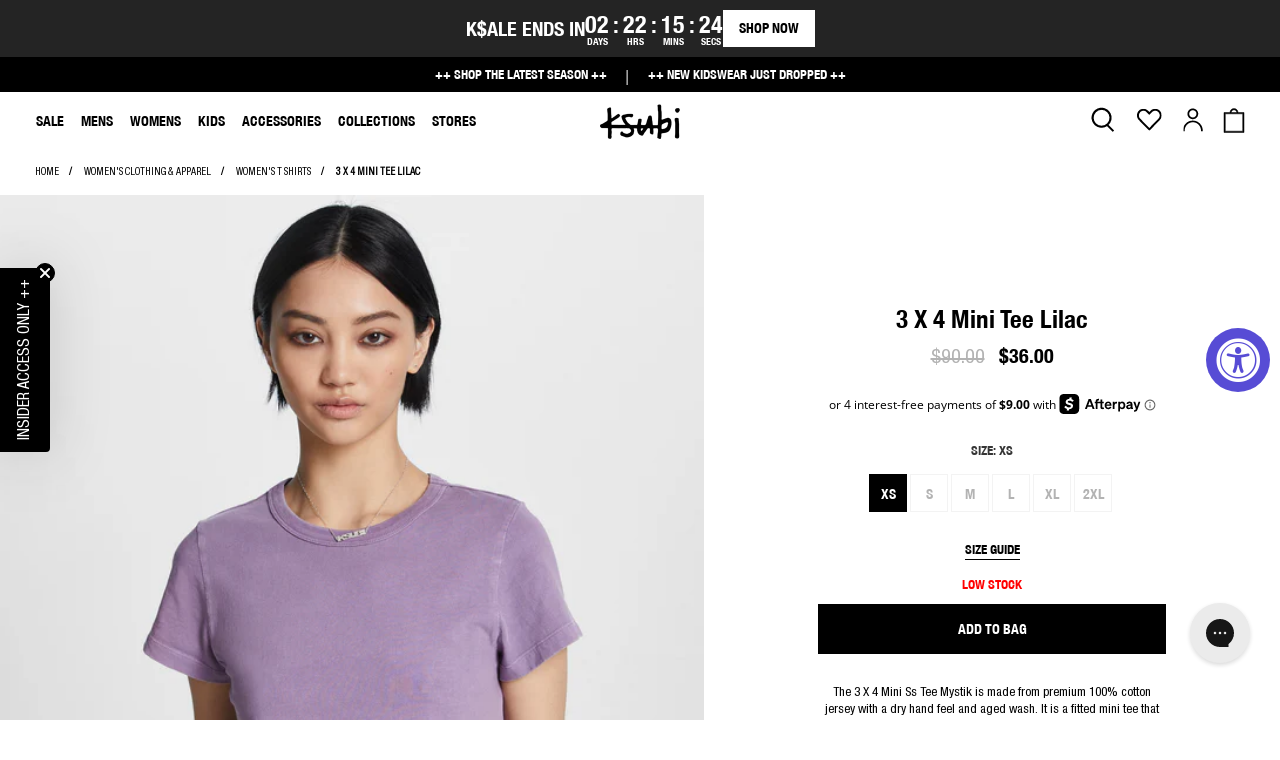

--- FILE ---
content_type: text/html; charset=utf-8
request_url: https://ksubi.com/recommendations/products?section_id=product__recommendations&limit=10&product_id=6671603302586
body_size: 3827
content:
<div id="shopify-section-product__recommendations" class="shopify-section recommended-products-section jsRecommendedProducts">















   
  

  

<style data-shopify>
  #shopify-section- {
    padding-top: px;
    padding-bottom: px;
    width: 100%;
    
  }
  

</style>



  
  <section class="section
                  is-width-"
          >
    

    <div class="product-recommendations" data-product-id="6671603302586" data-limit="10" data-enabled="true">
      
      <div class="container">
        
          



<div class="heading-wrapper--recommended-products
            heading-wrapper
            heading-wrapper--short
            one-whole column
            is-flex
            is-flex-column
            is-align-center
            text-align-center">
  <h4 class="recommended-products__title title">
    

      You may also like

    
  </h4>
  
    <div class="heading-divider
                heading-divider--short"
          >
    </div>
  
</div>

        

        
        <div class="one-whole column related-products related-products--slider js-related-products-slider">
          




<div class="slider-gallery  products-slider products-length-10 transparentBackground--"
      data-products-per-slide="4"
      data-products-limit="10"
      data-products-available="10">
  
    
    
      
      <div class="gallery-cell product__recommendation-item thumbnail 




  one-fourth

                  medium-down--one-half column has-thumbnail-sticker
                  
                    has-secondary-image-swap
                  ">
        <div class="product-wrap">
            <div class="product-image__wrapper">

              <!-- snippet/product-tag-logic.liquid -->


    

    
    



    

    
    



    

    
    



    

    
    



    

    
    



    

    
    



    

    
    



    

    
    



    

    
    



    

    
    



    

    
    



    

    
    



    

    
    



    

    
    



    

    
    



    

    
    



    

    
    



    

    
    



    

    
    



    

    
    



    

    
    



    

    
    



    

    
    



    

    
    



    

    
    



    

    
    



    

    
    




                <div class="image__container product__imageContainer">
                    <div class="
                                sticker-holder
                                sticker-shape-square
                                sticker-position-left">
                      <div class="sticker-holder__content sticker-holder__content--">
                        
                          
                            <div class="sale-sticker thumbnail-sticker sticker-">
                              <span class="sticker-text">Sale</span>
                            </div>
                          
                        
                      </div>
                    </div>

                    <a href="/products/zine-debut-singlet-white?pr_prod_strat=jac&pr_rec_id=41bc3d607&pr_rec_pid=7361161756858&pr_ref_pid=6671603302586&pr_seq=uniform">
                    
                        




  <div class="
              sticker-holder
              sticker-shape-square
              sticker-position-left">
    <div class="sticker-holder__content sticker-holder__content--">

      


      


      

      

      
        
          <div class="sale-sticker thumbnail-sticker sticker-">
            <span class="sticker-text">Sale</span>
          </div>
        
      

      

    </div>
  </div>


                    

                    
                    











<div class="image-element__wrap "
            
            style=" max-width: 1600px;">
  <img  alt=""
        class="lazyload transition--fade-in "
        
        
          src="//ksubi.com/cdn/shop/files/TANK_ZineDebutSingletWhite_875_1600x.jpg?v=1696550793"
        
        data-sizes="auto"
        data-aspectratio="1600/2000"
        data-srcset="//ksubi.com/cdn/shop/files/TANK_ZineDebutSingletWhite_875_5000x.jpg?v=1696550793 5000w,
    //ksubi.com/cdn/shop/files/TANK_ZineDebutSingletWhite_875_4500x.jpg?v=1696550793 4500w,
    //ksubi.com/cdn/shop/files/TANK_ZineDebutSingletWhite_875_4000x.jpg?v=1696550793 4000w,
    //ksubi.com/cdn/shop/files/TANK_ZineDebutSingletWhite_875_3500x.jpg?v=1696550793 3500w,
    //ksubi.com/cdn/shop/files/TANK_ZineDebutSingletWhite_875_3000x.jpg?v=1696550793 3000w,
    //ksubi.com/cdn/shop/files/TANK_ZineDebutSingletWhite_875_2500x.jpg?v=1696550793 2500w,
    //ksubi.com/cdn/shop/files/TANK_ZineDebutSingletWhite_875_2000x.jpg?v=1696550793 2000w,
    //ksubi.com/cdn/shop/files/TANK_ZineDebutSingletWhite_875_1800x.jpg?v=1696550793 1800w,
    //ksubi.com/cdn/shop/files/TANK_ZineDebutSingletWhite_875_1600x.jpg?v=1696550793 1600w,
    //ksubi.com/cdn/shop/files/TANK_ZineDebutSingletWhite_875_1400x.jpg?v=1696550793 1400w,
    //ksubi.com/cdn/shop/files/TANK_ZineDebutSingletWhite_875_1200x.jpg?v=1696550793 1200w,
    //ksubi.com/cdn/shop/files/TANK_ZineDebutSingletWhite_875_1000x.jpg?v=1696550793 1000w,
    //ksubi.com/cdn/shop/files/TANK_ZineDebutSingletWhite_875_800x.jpg?v=1696550793 800w,
    //ksubi.com/cdn/shop/files/TANK_ZineDebutSingletWhite_875_600x.jpg?v=1696550793 600w,
    //ksubi.com/cdn/shop/files/TANK_ZineDebutSingletWhite_875_400x.jpg?v=1696550793 400w,
    //ksubi.com/cdn/shop/files/TANK_ZineDebutSingletWhite_875_200x.jpg?v=1696550793 200w,"
        srcset="[data-uri]"
        
          height="2000"
          width="1600"
        
        style=";"
        
  />
</div>



<noscript>
  <img class="" src="//ksubi.com/cdn/shop/files/TANK_ZineDebutSingletWhite_875_2000x.jpg?v=1696550793" alt="">
</noscript>

                    
                    
                        











<div class="image-element__wrap "
            
            style=" max-width: 1600px;">
  <img  alt=""
        class="lazyload transition--fade-in lazypreload secondary swap--visible"
        
        
          src="//ksubi.com/cdn/shop/files/TANK_ZineDebutSingletWhite_898_1600x.jpg?v=1696550793"
        
        data-sizes="auto"
        data-aspectratio="1600/2000"
        data-srcset="//ksubi.com/cdn/shop/files/TANK_ZineDebutSingletWhite_898_5000x.jpg?v=1696550793 5000w,
    //ksubi.com/cdn/shop/files/TANK_ZineDebutSingletWhite_898_4500x.jpg?v=1696550793 4500w,
    //ksubi.com/cdn/shop/files/TANK_ZineDebutSingletWhite_898_4000x.jpg?v=1696550793 4000w,
    //ksubi.com/cdn/shop/files/TANK_ZineDebutSingletWhite_898_3500x.jpg?v=1696550793 3500w,
    //ksubi.com/cdn/shop/files/TANK_ZineDebutSingletWhite_898_3000x.jpg?v=1696550793 3000w,
    //ksubi.com/cdn/shop/files/TANK_ZineDebutSingletWhite_898_2500x.jpg?v=1696550793 2500w,
    //ksubi.com/cdn/shop/files/TANK_ZineDebutSingletWhite_898_2000x.jpg?v=1696550793 2000w,
    //ksubi.com/cdn/shop/files/TANK_ZineDebutSingletWhite_898_1800x.jpg?v=1696550793 1800w,
    //ksubi.com/cdn/shop/files/TANK_ZineDebutSingletWhite_898_1600x.jpg?v=1696550793 1600w,
    //ksubi.com/cdn/shop/files/TANK_ZineDebutSingletWhite_898_1400x.jpg?v=1696550793 1400w,
    //ksubi.com/cdn/shop/files/TANK_ZineDebutSingletWhite_898_1200x.jpg?v=1696550793 1200w,
    //ksubi.com/cdn/shop/files/TANK_ZineDebutSingletWhite_898_1000x.jpg?v=1696550793 1000w,
    //ksubi.com/cdn/shop/files/TANK_ZineDebutSingletWhite_898_800x.jpg?v=1696550793 800w,
    //ksubi.com/cdn/shop/files/TANK_ZineDebutSingletWhite_898_600x.jpg?v=1696550793 600w,
    //ksubi.com/cdn/shop/files/TANK_ZineDebutSingletWhite_898_400x.jpg?v=1696550793 400w,
    //ksubi.com/cdn/shop/files/TANK_ZineDebutSingletWhite_898_200x.jpg?v=1696550793 200w,"
        srcset="[data-uri]"
        
          height="2000"
          width="1600"
        
        style=";"
        
  />
</div>



<noscript>
  <img class="lazypreload secondary swap--visible" src="//ksubi.com/cdn/shop/files/TANK_ZineDebutSingletWhite_898_2000x.jpg?v=1696550793" alt="">
</noscript>

                    
                    </a>
                </div>
            </div>
            <div class="thumbnail__caption text-align-center">
            




<div class="product-thumbnail">
  

  
    <a href="/products/zine-debut-singlet-white?pr_prod_strat=jac&pr_rec_id=41bc3d607&pr_rec_pid=7361161756858&pr_ref_pid=6671603302586&pr_seq=uniform" class="product-thumbnail__title">
      zine debut singlet white
    </a>

    <!-- Swym Wishlist Plus EPI Button-->
    
    <!-- Swym Wishlist Plus EPI Button-->

    <button id="swym-collections" class="swym-button swym-heart swym-add-to-wishlist-view-product swym-loaded" data-product-id="7361161756858" data-variant-id="42385408819386" data-product-url="https://ksubi.com/products/zine-debut-singlet-white?pr_prod_strat=jac&pr_rec_id=41bc3d607&pr_rec_pid=7361161756858&pr_ref_pid=6671603302586&pr_seq=uniform"></button>

  
  

  <div class='product-thumbnail__prices '>

    
      
      
      

      
        <span class='product-thumbnail__price price original'>
          
            $89.00
          
        </span>
      
    

    <span class="product-thumbnail__price price sale">
      
        <!--  -->
        
          <span class="money">$45.00</span>
        
        <!-- 
          <span class="product-thumbnail__was-price was-price">
            <span class="money">$89.00</span>
          </span>
         -->
      
    </span>
  </div>
  

  
</div>

            </div>
        </div>
      </div>
    
  
    
    
      
      <div class="gallery-cell product__recommendation-item thumbnail 




  one-fourth

                  medium-down--one-half column has-thumbnail-sticker
                  
                    has-secondary-image-swap
                  ">
        <div class="product-wrap">
            <div class="product-image__wrapper">

              <!-- snippet/product-tag-logic.liquid -->


    

    
    



    

    
    



    

    
    



    

    
    



    

    
    



    

    
    



    

    
    



    

    
    



    

    
    



    

    
    



    

    
    



    

    
    



    

    
    



    

    
    



    

    
    



    

    
    



    

    
    



    

    
    



    

    
    



    

    
    



    

    
    



    

    
    



    

    
    



    

    
    



    

    
    



    

    
    



    

    
    



    

    
    




                <div class="image__container product__imageContainer">
                    <div class="
                                sticker-holder
                                sticker-shape-square
                                sticker-position-left">
                      <div class="sticker-holder__content sticker-holder__content--">
                        
                          
                            <div class="sale-sticker thumbnail-sticker sticker-">
                              <span class="sticker-text">Sale</span>
                            </div>
                          
                        
                      </div>
                    </div>

                    <a href="/products/3-x-4-mini-ss-tee-navy?pr_prod_strat=e5_desc&pr_rec_id=41bc3d607&pr_rec_pid=6670771257530&pr_ref_pid=6671603302586&pr_seq=uniform">
                    
                        




  <div class="
              sticker-holder
              sticker-shape-square
              sticker-position-left">
    <div class="sticker-holder__content sticker-holder__content--">

      


      


      

      

      
        
          <div class="sale-sticker thumbnail-sticker sticker-">
            <span class="sticker-text">Sale</span>
          </div>
        
      

      

    </div>
  </div>


                    

                    
                    











<div class="image-element__wrap "
            
            style=" max-width: 1600px;">
  <img  alt=""
        class="lazyload transition--fade-in "
        
        
          src="//ksubi.com/cdn/shop/products/4X4-MINI-SS-TEE-NAVY_3602_1600x.jpg?v=1629859376"
        
        data-sizes="auto"
        data-aspectratio="1600/2000"
        data-srcset="//ksubi.com/cdn/shop/products/4X4-MINI-SS-TEE-NAVY_3602_5000x.jpg?v=1629859376 5000w,
    //ksubi.com/cdn/shop/products/4X4-MINI-SS-TEE-NAVY_3602_4500x.jpg?v=1629859376 4500w,
    //ksubi.com/cdn/shop/products/4X4-MINI-SS-TEE-NAVY_3602_4000x.jpg?v=1629859376 4000w,
    //ksubi.com/cdn/shop/products/4X4-MINI-SS-TEE-NAVY_3602_3500x.jpg?v=1629859376 3500w,
    //ksubi.com/cdn/shop/products/4X4-MINI-SS-TEE-NAVY_3602_3000x.jpg?v=1629859376 3000w,
    //ksubi.com/cdn/shop/products/4X4-MINI-SS-TEE-NAVY_3602_2500x.jpg?v=1629859376 2500w,
    //ksubi.com/cdn/shop/products/4X4-MINI-SS-TEE-NAVY_3602_2000x.jpg?v=1629859376 2000w,
    //ksubi.com/cdn/shop/products/4X4-MINI-SS-TEE-NAVY_3602_1800x.jpg?v=1629859376 1800w,
    //ksubi.com/cdn/shop/products/4X4-MINI-SS-TEE-NAVY_3602_1600x.jpg?v=1629859376 1600w,
    //ksubi.com/cdn/shop/products/4X4-MINI-SS-TEE-NAVY_3602_1400x.jpg?v=1629859376 1400w,
    //ksubi.com/cdn/shop/products/4X4-MINI-SS-TEE-NAVY_3602_1200x.jpg?v=1629859376 1200w,
    //ksubi.com/cdn/shop/products/4X4-MINI-SS-TEE-NAVY_3602_1000x.jpg?v=1629859376 1000w,
    //ksubi.com/cdn/shop/products/4X4-MINI-SS-TEE-NAVY_3602_800x.jpg?v=1629859376 800w,
    //ksubi.com/cdn/shop/products/4X4-MINI-SS-TEE-NAVY_3602_600x.jpg?v=1629859376 600w,
    //ksubi.com/cdn/shop/products/4X4-MINI-SS-TEE-NAVY_3602_400x.jpg?v=1629859376 400w,
    //ksubi.com/cdn/shop/products/4X4-MINI-SS-TEE-NAVY_3602_200x.jpg?v=1629859376 200w,"
        srcset="[data-uri]"
        
          height="2000"
          width="1600"
        
        style=";"
        
  />
</div>



<noscript>
  <img class="" src="//ksubi.com/cdn/shop/products/4X4-MINI-SS-TEE-NAVY_3602_2000x.jpg?v=1629859376" alt="">
</noscript>

                    
                    
                        











<div class="image-element__wrap "
            
            style=" max-width: 1600px;">
  <img  alt=""
        class="lazyload transition--fade-in lazypreload secondary swap--visible"
        
        
          src="//ksubi.com/cdn/shop/products/4X4-MINI-SS-TEE-NAVY_3595_61ae7325-d2e8-42b2-a8e8-1186509d48c9_1600x.jpg?v=1629859376"
        
        data-sizes="auto"
        data-aspectratio="1600/2000"
        data-srcset="//ksubi.com/cdn/shop/products/4X4-MINI-SS-TEE-NAVY_3595_61ae7325-d2e8-42b2-a8e8-1186509d48c9_5000x.jpg?v=1629859376 5000w,
    //ksubi.com/cdn/shop/products/4X4-MINI-SS-TEE-NAVY_3595_61ae7325-d2e8-42b2-a8e8-1186509d48c9_4500x.jpg?v=1629859376 4500w,
    //ksubi.com/cdn/shop/products/4X4-MINI-SS-TEE-NAVY_3595_61ae7325-d2e8-42b2-a8e8-1186509d48c9_4000x.jpg?v=1629859376 4000w,
    //ksubi.com/cdn/shop/products/4X4-MINI-SS-TEE-NAVY_3595_61ae7325-d2e8-42b2-a8e8-1186509d48c9_3500x.jpg?v=1629859376 3500w,
    //ksubi.com/cdn/shop/products/4X4-MINI-SS-TEE-NAVY_3595_61ae7325-d2e8-42b2-a8e8-1186509d48c9_3000x.jpg?v=1629859376 3000w,
    //ksubi.com/cdn/shop/products/4X4-MINI-SS-TEE-NAVY_3595_61ae7325-d2e8-42b2-a8e8-1186509d48c9_2500x.jpg?v=1629859376 2500w,
    //ksubi.com/cdn/shop/products/4X4-MINI-SS-TEE-NAVY_3595_61ae7325-d2e8-42b2-a8e8-1186509d48c9_2000x.jpg?v=1629859376 2000w,
    //ksubi.com/cdn/shop/products/4X4-MINI-SS-TEE-NAVY_3595_61ae7325-d2e8-42b2-a8e8-1186509d48c9_1800x.jpg?v=1629859376 1800w,
    //ksubi.com/cdn/shop/products/4X4-MINI-SS-TEE-NAVY_3595_61ae7325-d2e8-42b2-a8e8-1186509d48c9_1600x.jpg?v=1629859376 1600w,
    //ksubi.com/cdn/shop/products/4X4-MINI-SS-TEE-NAVY_3595_61ae7325-d2e8-42b2-a8e8-1186509d48c9_1400x.jpg?v=1629859376 1400w,
    //ksubi.com/cdn/shop/products/4X4-MINI-SS-TEE-NAVY_3595_61ae7325-d2e8-42b2-a8e8-1186509d48c9_1200x.jpg?v=1629859376 1200w,
    //ksubi.com/cdn/shop/products/4X4-MINI-SS-TEE-NAVY_3595_61ae7325-d2e8-42b2-a8e8-1186509d48c9_1000x.jpg?v=1629859376 1000w,
    //ksubi.com/cdn/shop/products/4X4-MINI-SS-TEE-NAVY_3595_61ae7325-d2e8-42b2-a8e8-1186509d48c9_800x.jpg?v=1629859376 800w,
    //ksubi.com/cdn/shop/products/4X4-MINI-SS-TEE-NAVY_3595_61ae7325-d2e8-42b2-a8e8-1186509d48c9_600x.jpg?v=1629859376 600w,
    //ksubi.com/cdn/shop/products/4X4-MINI-SS-TEE-NAVY_3595_61ae7325-d2e8-42b2-a8e8-1186509d48c9_400x.jpg?v=1629859376 400w,
    //ksubi.com/cdn/shop/products/4X4-MINI-SS-TEE-NAVY_3595_61ae7325-d2e8-42b2-a8e8-1186509d48c9_200x.jpg?v=1629859376 200w,"
        srcset="[data-uri]"
        
          height="2000"
          width="1600"
        
        style=";"
        
  />
</div>



<noscript>
  <img class="lazypreload secondary swap--visible" src="//ksubi.com/cdn/shop/products/4X4-MINI-SS-TEE-NAVY_3595_61ae7325-d2e8-42b2-a8e8-1186509d48c9_2000x.jpg?v=1629859376" alt="">
</noscript>

                    
                    </a>
                </div>
            </div>
            <div class="thumbnail__caption text-align-center">
            




<div class="product-thumbnail">
  

  
    <a href="/products/3-x-4-mini-ss-tee-navy?pr_prod_strat=e5_desc&pr_rec_id=41bc3d607&pr_rec_pid=6670771257530&pr_ref_pid=6671603302586&pr_seq=uniform" class="product-thumbnail__title">
      3 x 4 mini ss tee navy
    </a>

    <!-- Swym Wishlist Plus EPI Button-->
    
    <!-- Swym Wishlist Plus EPI Button-->

    <button id="swym-collections" class="swym-button swym-heart swym-add-to-wishlist-view-product swym-loaded" data-product-id="6670771257530" data-variant-id="39767134568634" data-product-url="https://ksubi.com/products/3-x-4-mini-ss-tee-navy?pr_prod_strat=e5_desc&pr_rec_id=41bc3d607&pr_rec_pid=6670771257530&pr_ref_pid=6671603302586&pr_seq=uniform"></button>

  
  

  <div class='product-thumbnail__prices '>

    
      
      
      

      
        <span class='product-thumbnail__price price original'>
          
            $90.00
          
        </span>
      
    

    <span class="product-thumbnail__price price sale">
      
        <!--  -->
        
          <span class="money">$36.00</span>
        
        <!-- 
          <span class="product-thumbnail__was-price was-price">
            <span class="money">$90.00</span>
          </span>
         -->
      
    </span>
  </div>
  

  
</div>

            </div>
        </div>
      </div>
    
  
    
    
      
      <div class="gallery-cell product__recommendation-item thumbnail 




  one-fourth

                  medium-down--one-half column has-thumbnail-sticker
                  
                    has-secondary-image-swap
                  ">
        <div class="product-wrap">
            <div class="product-image__wrapper">

              <!-- snippet/product-tag-logic.liquid -->


    

    
    



    

    
    



    

    
    



    

    
    



    

    
    



    

    
    



    

    
    



    

    
    



    

    
    



    

    
    



    

    
    
        <div class='product__new-tag'>
        new
        </div>
    



    

    
    



    

    
    



    

    
    



    

    
    



    

    
    



    

    
    



    

    
    



    

    
    



    

    
    



    

    
    



    

    
    



    

    
    



    

    
    



    

    
    



    

    
    



    

    
    




                <div class="image__container product__imageContainer">
                    <div class="
                                sticker-holder
                                sticker-shape-square
                                sticker-position-left">
                      <div class="sticker-holder__content sticker-holder__content--">
                        
                          
                        
                      </div>
                    </div>

                    <a href="/products/sott-halen-ss-tee-camo?pr_prod_strat=jac&pr_rec_id=41bc3d607&pr_rec_pid=8115140133050&pr_ref_pid=6671603302586&pr_seq=uniform">
                    
                        




  <div class="
              sticker-holder
              sticker-shape-square
              sticker-position-left">
    <div class="sticker-holder__content sticker-holder__content--">

      


      


      

      

      
        
      

      

    </div>
  </div>


                    

                    
                    











<div class="image-element__wrap "
            
            style=" max-width: 1600px;">
  <img  alt=""
        class="lazyload transition--fade-in "
        
        
          src="//ksubi.com/cdn/shop/files/T-SHIRT_statehalenssteecamo_1881_1600x.jpg?v=1760310499"
        
        data-sizes="auto"
        data-aspectratio="1600/2000"
        data-srcset="//ksubi.com/cdn/shop/files/T-SHIRT_statehalenssteecamo_1881_5000x.jpg?v=1760310499 5000w,
    //ksubi.com/cdn/shop/files/T-SHIRT_statehalenssteecamo_1881_4500x.jpg?v=1760310499 4500w,
    //ksubi.com/cdn/shop/files/T-SHIRT_statehalenssteecamo_1881_4000x.jpg?v=1760310499 4000w,
    //ksubi.com/cdn/shop/files/T-SHIRT_statehalenssteecamo_1881_3500x.jpg?v=1760310499 3500w,
    //ksubi.com/cdn/shop/files/T-SHIRT_statehalenssteecamo_1881_3000x.jpg?v=1760310499 3000w,
    //ksubi.com/cdn/shop/files/T-SHIRT_statehalenssteecamo_1881_2500x.jpg?v=1760310499 2500w,
    //ksubi.com/cdn/shop/files/T-SHIRT_statehalenssteecamo_1881_2000x.jpg?v=1760310499 2000w,
    //ksubi.com/cdn/shop/files/T-SHIRT_statehalenssteecamo_1881_1800x.jpg?v=1760310499 1800w,
    //ksubi.com/cdn/shop/files/T-SHIRT_statehalenssteecamo_1881_1600x.jpg?v=1760310499 1600w,
    //ksubi.com/cdn/shop/files/T-SHIRT_statehalenssteecamo_1881_1400x.jpg?v=1760310499 1400w,
    //ksubi.com/cdn/shop/files/T-SHIRT_statehalenssteecamo_1881_1200x.jpg?v=1760310499 1200w,
    //ksubi.com/cdn/shop/files/T-SHIRT_statehalenssteecamo_1881_1000x.jpg?v=1760310499 1000w,
    //ksubi.com/cdn/shop/files/T-SHIRT_statehalenssteecamo_1881_800x.jpg?v=1760310499 800w,
    //ksubi.com/cdn/shop/files/T-SHIRT_statehalenssteecamo_1881_600x.jpg?v=1760310499 600w,
    //ksubi.com/cdn/shop/files/T-SHIRT_statehalenssteecamo_1881_400x.jpg?v=1760310499 400w,
    //ksubi.com/cdn/shop/files/T-SHIRT_statehalenssteecamo_1881_200x.jpg?v=1760310499 200w,"
        srcset="[data-uri]"
        
          height="2000"
          width="1600"
        
        style=";"
        
  />
</div>



<noscript>
  <img class="" src="//ksubi.com/cdn/shop/files/T-SHIRT_statehalenssteecamo_1881_2000x.jpg?v=1760310499" alt="">
</noscript>

                    
                    
                        











<div class="image-element__wrap "
            
            style=" max-width: 1600px;">
  <img  alt=""
        class="lazyload transition--fade-in lazypreload secondary swap--visible"
        
        
          src="//ksubi.com/cdn/shop/files/T-SHIRT_statehalenssteecamo_188_1600x.jpg?v=1760310499"
        
        data-sizes="auto"
        data-aspectratio="1600/2000"
        data-srcset="//ksubi.com/cdn/shop/files/T-SHIRT_statehalenssteecamo_188_5000x.jpg?v=1760310499 5000w,
    //ksubi.com/cdn/shop/files/T-SHIRT_statehalenssteecamo_188_4500x.jpg?v=1760310499 4500w,
    //ksubi.com/cdn/shop/files/T-SHIRT_statehalenssteecamo_188_4000x.jpg?v=1760310499 4000w,
    //ksubi.com/cdn/shop/files/T-SHIRT_statehalenssteecamo_188_3500x.jpg?v=1760310499 3500w,
    //ksubi.com/cdn/shop/files/T-SHIRT_statehalenssteecamo_188_3000x.jpg?v=1760310499 3000w,
    //ksubi.com/cdn/shop/files/T-SHIRT_statehalenssteecamo_188_2500x.jpg?v=1760310499 2500w,
    //ksubi.com/cdn/shop/files/T-SHIRT_statehalenssteecamo_188_2000x.jpg?v=1760310499 2000w,
    //ksubi.com/cdn/shop/files/T-SHIRT_statehalenssteecamo_188_1800x.jpg?v=1760310499 1800w,
    //ksubi.com/cdn/shop/files/T-SHIRT_statehalenssteecamo_188_1600x.jpg?v=1760310499 1600w,
    //ksubi.com/cdn/shop/files/T-SHIRT_statehalenssteecamo_188_1400x.jpg?v=1760310499 1400w,
    //ksubi.com/cdn/shop/files/T-SHIRT_statehalenssteecamo_188_1200x.jpg?v=1760310499 1200w,
    //ksubi.com/cdn/shop/files/T-SHIRT_statehalenssteecamo_188_1000x.jpg?v=1760310499 1000w,
    //ksubi.com/cdn/shop/files/T-SHIRT_statehalenssteecamo_188_800x.jpg?v=1760310499 800w,
    //ksubi.com/cdn/shop/files/T-SHIRT_statehalenssteecamo_188_600x.jpg?v=1760310499 600w,
    //ksubi.com/cdn/shop/files/T-SHIRT_statehalenssteecamo_188_400x.jpg?v=1760310499 400w,
    //ksubi.com/cdn/shop/files/T-SHIRT_statehalenssteecamo_188_200x.jpg?v=1760310499 200w,"
        srcset="[data-uri]"
        
          height="2000"
          width="1600"
        
        style=";"
        
  />
</div>



<noscript>
  <img class="lazypreload secondary swap--visible" src="//ksubi.com/cdn/shop/files/T-SHIRT_statehalenssteecamo_188_2000x.jpg?v=1760310499" alt="">
</noscript>

                    
                    </a>
                </div>
            </div>
            <div class="thumbnail__caption text-align-center">
            




<div class="product-thumbnail">
  

  
    <a href="/products/sott-halen-ss-tee-camo?pr_prod_strat=jac&pr_rec_id=41bc3d607&pr_rec_pid=8115140133050&pr_ref_pid=6671603302586&pr_seq=uniform" class="product-thumbnail__title">
      state halen ss tee camo
    </a>

    <!-- Swym Wishlist Plus EPI Button-->
    
    <!-- Swym Wishlist Plus EPI Button-->

    <button id="swym-collections" class="swym-button swym-heart swym-add-to-wishlist-view-product swym-loaded" data-product-id="8115140133050" data-variant-id="44778056745146" data-product-url="https://ksubi.com/products/sott-halen-ss-tee-camo?pr_prod_strat=jac&pr_rec_id=41bc3d607&pr_rec_pid=8115140133050&pr_ref_pid=6671603302586&pr_seq=uniform"></button>

  
  

  <div class='product-thumbnail__prices '>

    
      
      
      

      
    

    <span class="product-thumbnail__price price ">
      
        <!--  -->
        
          <span class="money">$140.00</span>
        
        <!--  -->
      
    </span>
  </div>
  

  
</div>

            </div>
        </div>
      </div>
    
  
    
    
      
      <div class="gallery-cell product__recommendation-item thumbnail 




  one-fourth

                  medium-down--one-half column has-thumbnail-sticker
                  
                    has-secondary-image-swap
                  ">
        <div class="product-wrap">
            <div class="product-image__wrapper">

              <!-- snippet/product-tag-logic.liquid -->


    

    
    



    

    
    



    

    
    



    

    
    



    

    
    



    

    
    



    

    
    



    

    
    



    

    
    



    

    
    



    

    
    



    

    
    



    

    
    



    

    
    



    

    
    



    

    
    



    

    
    



    

    
    



    

    
    



    

    
    



    

    
    



    

    
    



    

    
    



    

    
    



    

    
    



    

    
    



    

    
    



    

    
    



    

    
    




                <div class="image__container product__imageContainer">
                    <div class="
                                sticker-holder
                                sticker-shape-square
                                sticker-position-left">
                      <div class="sticker-holder__content sticker-holder__content--">
                        
                          
                            <div class="sale-sticker thumbnail-sticker sticker-">
                              <span class="sticker-text">Sale</span>
                            </div>
                          
                        
                      </div>
                    </div>

                    <a href="/products/3-x-4-mini-ss-tee-latte?pr_prod_strat=e5_desc&pr_rec_id=41bc3d607&pr_rec_pid=6670788526266&pr_ref_pid=6671603302586&pr_seq=uniform">
                    
                        




  <div class="
              sticker-holder
              sticker-shape-square
              sticker-position-left">
    <div class="sticker-holder__content sticker-holder__content--">

      


      


      

      

      
        
          <div class="sale-sticker thumbnail-sticker sticker-">
            <span class="sticker-text">Sale</span>
          </div>
        
      

      

    </div>
  </div>


                    

                    
                    











<div class="image-element__wrap "
            
            style=" max-width: 1600px;">
  <img  alt=""
        class="lazyload transition--fade-in "
        
        
          src="//ksubi.com/cdn/shop/files/resize-ksaleArtboard19_1600x.jpg?v=1690435161"
        
        data-sizes="auto"
        data-aspectratio="1600/2000"
        data-srcset="//ksubi.com/cdn/shop/files/resize-ksaleArtboard19_5000x.jpg?v=1690435161 5000w,
    //ksubi.com/cdn/shop/files/resize-ksaleArtboard19_4500x.jpg?v=1690435161 4500w,
    //ksubi.com/cdn/shop/files/resize-ksaleArtboard19_4000x.jpg?v=1690435161 4000w,
    //ksubi.com/cdn/shop/files/resize-ksaleArtboard19_3500x.jpg?v=1690435161 3500w,
    //ksubi.com/cdn/shop/files/resize-ksaleArtboard19_3000x.jpg?v=1690435161 3000w,
    //ksubi.com/cdn/shop/files/resize-ksaleArtboard19_2500x.jpg?v=1690435161 2500w,
    //ksubi.com/cdn/shop/files/resize-ksaleArtboard19_2000x.jpg?v=1690435161 2000w,
    //ksubi.com/cdn/shop/files/resize-ksaleArtboard19_1800x.jpg?v=1690435161 1800w,
    //ksubi.com/cdn/shop/files/resize-ksaleArtboard19_1600x.jpg?v=1690435161 1600w,
    //ksubi.com/cdn/shop/files/resize-ksaleArtboard19_1400x.jpg?v=1690435161 1400w,
    //ksubi.com/cdn/shop/files/resize-ksaleArtboard19_1200x.jpg?v=1690435161 1200w,
    //ksubi.com/cdn/shop/files/resize-ksaleArtboard19_1000x.jpg?v=1690435161 1000w,
    //ksubi.com/cdn/shop/files/resize-ksaleArtboard19_800x.jpg?v=1690435161 800w,
    //ksubi.com/cdn/shop/files/resize-ksaleArtboard19_600x.jpg?v=1690435161 600w,
    //ksubi.com/cdn/shop/files/resize-ksaleArtboard19_400x.jpg?v=1690435161 400w,
    //ksubi.com/cdn/shop/files/resize-ksaleArtboard19_200x.jpg?v=1690435161 200w,"
        srcset="[data-uri]"
        
          height="2000"
          width="1600"
        
        style=";"
        
  />
</div>



<noscript>
  <img class="" src="//ksubi.com/cdn/shop/files/resize-ksaleArtboard19_2000x.jpg?v=1690435161" alt="">
</noscript>

                    
                    
                        











<div class="image-element__wrap "
            
            style=" max-width: 1600px;">
  <img  alt=""
        class="lazyload transition--fade-in lazypreload secondary swap--visible"
        
        
          src="//ksubi.com/cdn/shop/files/resize-ksaleArtboard25_1600x.jpg?v=1690435166"
        
        data-sizes="auto"
        data-aspectratio="1600/2000"
        data-srcset="//ksubi.com/cdn/shop/files/resize-ksaleArtboard25_5000x.jpg?v=1690435166 5000w,
    //ksubi.com/cdn/shop/files/resize-ksaleArtboard25_4500x.jpg?v=1690435166 4500w,
    //ksubi.com/cdn/shop/files/resize-ksaleArtboard25_4000x.jpg?v=1690435166 4000w,
    //ksubi.com/cdn/shop/files/resize-ksaleArtboard25_3500x.jpg?v=1690435166 3500w,
    //ksubi.com/cdn/shop/files/resize-ksaleArtboard25_3000x.jpg?v=1690435166 3000w,
    //ksubi.com/cdn/shop/files/resize-ksaleArtboard25_2500x.jpg?v=1690435166 2500w,
    //ksubi.com/cdn/shop/files/resize-ksaleArtboard25_2000x.jpg?v=1690435166 2000w,
    //ksubi.com/cdn/shop/files/resize-ksaleArtboard25_1800x.jpg?v=1690435166 1800w,
    //ksubi.com/cdn/shop/files/resize-ksaleArtboard25_1600x.jpg?v=1690435166 1600w,
    //ksubi.com/cdn/shop/files/resize-ksaleArtboard25_1400x.jpg?v=1690435166 1400w,
    //ksubi.com/cdn/shop/files/resize-ksaleArtboard25_1200x.jpg?v=1690435166 1200w,
    //ksubi.com/cdn/shop/files/resize-ksaleArtboard25_1000x.jpg?v=1690435166 1000w,
    //ksubi.com/cdn/shop/files/resize-ksaleArtboard25_800x.jpg?v=1690435166 800w,
    //ksubi.com/cdn/shop/files/resize-ksaleArtboard25_600x.jpg?v=1690435166 600w,
    //ksubi.com/cdn/shop/files/resize-ksaleArtboard25_400x.jpg?v=1690435166 400w,
    //ksubi.com/cdn/shop/files/resize-ksaleArtboard25_200x.jpg?v=1690435166 200w,"
        srcset="[data-uri]"
        
          height="2000"
          width="1600"
        
        style=";"
        
  />
</div>



<noscript>
  <img class="lazypreload secondary swap--visible" src="//ksubi.com/cdn/shop/files/resize-ksaleArtboard25_2000x.jpg?v=1690435166" alt="">
</noscript>

                    
                    </a>
                </div>
            </div>
            <div class="thumbnail__caption text-align-center">
            




<div class="product-thumbnail">
  

  
    <a href="/products/3-x-4-mini-ss-tee-latte?pr_prod_strat=e5_desc&pr_rec_id=41bc3d607&pr_rec_pid=6670788526266&pr_ref_pid=6671603302586&pr_seq=uniform" class="product-thumbnail__title">
      3 x 4 mini ss tee latte
    </a>

    <!-- Swym Wishlist Plus EPI Button-->
    
    <!-- Swym Wishlist Plus EPI Button-->

    <button id="swym-collections" class="swym-button swym-heart swym-add-to-wishlist-view-product swym-loaded" data-product-id="6670788526266" data-variant-id="39767197188282" data-product-url="https://ksubi.com/products/3-x-4-mini-ss-tee-latte?pr_prod_strat=e5_desc&pr_rec_id=41bc3d607&pr_rec_pid=6670788526266&pr_ref_pid=6671603302586&pr_seq=uniform"></button>

  
  

  <div class='product-thumbnail__prices '>

    
      
      
      

      
        <span class='product-thumbnail__price price original'>
          
            $90.00
          
        </span>
      
    

    <span class="product-thumbnail__price price sale">
      
        <!--  -->
        
          <span class="money">$27.00</span>
        
        <!-- 
          <span class="product-thumbnail__was-price was-price">
            <span class="money">$90.00</span>
          </span>
         -->
      
    </span>
  </div>
  

  
</div>

            </div>
        </div>
      </div>
    
  
    
    
      
      <div class="gallery-cell product__recommendation-item thumbnail 




  one-fourth

                  medium-down--one-half column has-thumbnail-sticker
                  
                    has-secondary-image-swap
                  ">
        <div class="product-wrap">
            <div class="product-image__wrapper">

              <!-- snippet/product-tag-logic.liquid -->


    

    
    



    

    
    



    

    
    



    

    
    



    

    
    



    

    
    



    

    
    



    

    
    



    

    
    



    

    
    



    

    
    



    

    
    



    

    
    



    

    
    



    

    
    



    

    
    



    

    
    



    

    
    



    

    
    



    

    
    



    

    
    



    

    
    



    

    
    



    

    
    



    

    
    



    

    
    



    

    
    



    

    
    



    

    
    




                <div class="image__container product__imageContainer">
                    <div class="
                                sticker-holder
                                sticker-shape-square
                                sticker-position-left">
                      <div class="sticker-holder__content sticker-holder__content--">
                        
                          
                            <div class="sale-sticker thumbnail-sticker sticker-">
                              <span class="sticker-text">Sale</span>
                            </div>
                          
                        
                      </div>
                    </div>

                    <a href="/products/3-x-4-trak-short-lilac?pr_prod_strat=e5_desc&pr_rec_id=41bc3d607&pr_rec_pid=6670879523002&pr_ref_pid=6671603302586&pr_seq=uniform">
                    
                        




  <div class="
              sticker-holder
              sticker-shape-square
              sticker-position-left">
    <div class="sticker-holder__content sticker-holder__content--">

      


      


      

      

      
        
          <div class="sale-sticker thumbnail-sticker sticker-">
            <span class="sticker-text">Sale</span>
          </div>
        
      

      

    </div>
  </div>


                    

                    
                    











<div class="image-element__wrap "
            
            style=" max-width: 1600px;">
  <img  alt=""
        class="lazyload transition--fade-in "
        
        
          src="//ksubi.com/cdn/shop/products/4X4_TRAK_SHORTS_MYSTIK_5065_1600x.jpg?v=1633659165"
        
        data-sizes="auto"
        data-aspectratio="1600/2000"
        data-srcset="//ksubi.com/cdn/shop/products/4X4_TRAK_SHORTS_MYSTIK_5065_5000x.jpg?v=1633659165 5000w,
    //ksubi.com/cdn/shop/products/4X4_TRAK_SHORTS_MYSTIK_5065_4500x.jpg?v=1633659165 4500w,
    //ksubi.com/cdn/shop/products/4X4_TRAK_SHORTS_MYSTIK_5065_4000x.jpg?v=1633659165 4000w,
    //ksubi.com/cdn/shop/products/4X4_TRAK_SHORTS_MYSTIK_5065_3500x.jpg?v=1633659165 3500w,
    //ksubi.com/cdn/shop/products/4X4_TRAK_SHORTS_MYSTIK_5065_3000x.jpg?v=1633659165 3000w,
    //ksubi.com/cdn/shop/products/4X4_TRAK_SHORTS_MYSTIK_5065_2500x.jpg?v=1633659165 2500w,
    //ksubi.com/cdn/shop/products/4X4_TRAK_SHORTS_MYSTIK_5065_2000x.jpg?v=1633659165 2000w,
    //ksubi.com/cdn/shop/products/4X4_TRAK_SHORTS_MYSTIK_5065_1800x.jpg?v=1633659165 1800w,
    //ksubi.com/cdn/shop/products/4X4_TRAK_SHORTS_MYSTIK_5065_1600x.jpg?v=1633659165 1600w,
    //ksubi.com/cdn/shop/products/4X4_TRAK_SHORTS_MYSTIK_5065_1400x.jpg?v=1633659165 1400w,
    //ksubi.com/cdn/shop/products/4X4_TRAK_SHORTS_MYSTIK_5065_1200x.jpg?v=1633659165 1200w,
    //ksubi.com/cdn/shop/products/4X4_TRAK_SHORTS_MYSTIK_5065_1000x.jpg?v=1633659165 1000w,
    //ksubi.com/cdn/shop/products/4X4_TRAK_SHORTS_MYSTIK_5065_800x.jpg?v=1633659165 800w,
    //ksubi.com/cdn/shop/products/4X4_TRAK_SHORTS_MYSTIK_5065_600x.jpg?v=1633659165 600w,
    //ksubi.com/cdn/shop/products/4X4_TRAK_SHORTS_MYSTIK_5065_400x.jpg?v=1633659165 400w,
    //ksubi.com/cdn/shop/products/4X4_TRAK_SHORTS_MYSTIK_5065_200x.jpg?v=1633659165 200w,"
        srcset="[data-uri]"
        
          height="2000"
          width="1600"
        
        style=";"
        
  />
</div>



<noscript>
  <img class="" src="//ksubi.com/cdn/shop/products/4X4_TRAK_SHORTS_MYSTIK_5065_2000x.jpg?v=1633659165" alt="">
</noscript>

                    
                    
                        











<div class="image-element__wrap "
            
            style=" max-width: 1600px;">
  <img  alt=""
        class="lazyload transition--fade-in lazypreload secondary swap--visible"
        
        
          src="//ksubi.com/cdn/shop/products/4X4_HOODIE_MYSTIK_2434_492829b8-9420-4c80-a7d2-3c790c24f507_1600x.jpg?v=1633659274"
        
        data-sizes="auto"
        data-aspectratio="1600/2000"
        data-srcset="//ksubi.com/cdn/shop/products/4X4_HOODIE_MYSTIK_2434_492829b8-9420-4c80-a7d2-3c790c24f507_5000x.jpg?v=1633659274 5000w,
    //ksubi.com/cdn/shop/products/4X4_HOODIE_MYSTIK_2434_492829b8-9420-4c80-a7d2-3c790c24f507_4500x.jpg?v=1633659274 4500w,
    //ksubi.com/cdn/shop/products/4X4_HOODIE_MYSTIK_2434_492829b8-9420-4c80-a7d2-3c790c24f507_4000x.jpg?v=1633659274 4000w,
    //ksubi.com/cdn/shop/products/4X4_HOODIE_MYSTIK_2434_492829b8-9420-4c80-a7d2-3c790c24f507_3500x.jpg?v=1633659274 3500w,
    //ksubi.com/cdn/shop/products/4X4_HOODIE_MYSTIK_2434_492829b8-9420-4c80-a7d2-3c790c24f507_3000x.jpg?v=1633659274 3000w,
    //ksubi.com/cdn/shop/products/4X4_HOODIE_MYSTIK_2434_492829b8-9420-4c80-a7d2-3c790c24f507_2500x.jpg?v=1633659274 2500w,
    //ksubi.com/cdn/shop/products/4X4_HOODIE_MYSTIK_2434_492829b8-9420-4c80-a7d2-3c790c24f507_2000x.jpg?v=1633659274 2000w,
    //ksubi.com/cdn/shop/products/4X4_HOODIE_MYSTIK_2434_492829b8-9420-4c80-a7d2-3c790c24f507_1800x.jpg?v=1633659274 1800w,
    //ksubi.com/cdn/shop/products/4X4_HOODIE_MYSTIK_2434_492829b8-9420-4c80-a7d2-3c790c24f507_1600x.jpg?v=1633659274 1600w,
    //ksubi.com/cdn/shop/products/4X4_HOODIE_MYSTIK_2434_492829b8-9420-4c80-a7d2-3c790c24f507_1400x.jpg?v=1633659274 1400w,
    //ksubi.com/cdn/shop/products/4X4_HOODIE_MYSTIK_2434_492829b8-9420-4c80-a7d2-3c790c24f507_1200x.jpg?v=1633659274 1200w,
    //ksubi.com/cdn/shop/products/4X4_HOODIE_MYSTIK_2434_492829b8-9420-4c80-a7d2-3c790c24f507_1000x.jpg?v=1633659274 1000w,
    //ksubi.com/cdn/shop/products/4X4_HOODIE_MYSTIK_2434_492829b8-9420-4c80-a7d2-3c790c24f507_800x.jpg?v=1633659274 800w,
    //ksubi.com/cdn/shop/products/4X4_HOODIE_MYSTIK_2434_492829b8-9420-4c80-a7d2-3c790c24f507_600x.jpg?v=1633659274 600w,
    //ksubi.com/cdn/shop/products/4X4_HOODIE_MYSTIK_2434_492829b8-9420-4c80-a7d2-3c790c24f507_400x.jpg?v=1633659274 400w,
    //ksubi.com/cdn/shop/products/4X4_HOODIE_MYSTIK_2434_492829b8-9420-4c80-a7d2-3c790c24f507_200x.jpg?v=1633659274 200w,"
        srcset="[data-uri]"
        
          height="2000"
          width="1600"
        
        style=";"
        
  />
</div>



<noscript>
  <img class="lazypreload secondary swap--visible" src="//ksubi.com/cdn/shop/products/4X4_HOODIE_MYSTIK_2434_492829b8-9420-4c80-a7d2-3c790c24f507_2000x.jpg?v=1633659274" alt="">
</noscript>

                    
                    </a>
                </div>
            </div>
            <div class="thumbnail__caption text-align-center">
            




<div class="product-thumbnail">
  

  
    <a href="/products/3-x-4-trak-short-lilac?pr_prod_strat=e5_desc&pr_rec_id=41bc3d607&pr_rec_pid=6670879523002&pr_ref_pid=6671603302586&pr_seq=uniform" class="product-thumbnail__title">
      3 x 4 trak short lilac
    </a>

    <!-- Swym Wishlist Plus EPI Button-->
    
    <!-- Swym Wishlist Plus EPI Button-->

    <button id="swym-collections" class="swym-button swym-heart swym-add-to-wishlist-view-product swym-loaded" data-product-id="6670879523002" data-variant-id="39767629070522" data-product-url="https://ksubi.com/products/3-x-4-trak-short-lilac?pr_prod_strat=e5_desc&pr_rec_id=41bc3d607&pr_rec_pid=6670879523002&pr_ref_pid=6671603302586&pr_seq=uniform"></button>

  
  

  <div class='product-thumbnail__prices '>

    
      
      
      

      
        <span class='product-thumbnail__price price original'>
          
            $140.00
          
        </span>
      
    

    <span class="product-thumbnail__price price sale">
      
        <!--  -->
        
          <span class="money">$56.00</span>
        
        <!-- 
          <span class="product-thumbnail__was-price was-price">
            <span class="money">$140.00</span>
          </span>
         -->
      
    </span>
  </div>
  

  
</div>

            </div>
        </div>
      </div>
    
  
    
    
      
      <div class="gallery-cell product__recommendation-item thumbnail 




  one-fourth

                  medium-down--one-half column has-thumbnail-sticker
                  
                    has-secondary-image-swap
                  ">
        <div class="product-wrap">
            <div class="product-image__wrapper">

              <!-- snippet/product-tag-logic.liquid -->


    

    
    



    

    
    



    

    
    



    

    
    



    

    
    



    

    
    



    

    
    



    

    
    



    

    
    



    

    
    



    

    
    



    

    
    



    

    
    



    

    
    



    

    
    



    

    
    



    

    
    



    

    
    



    

    
    



    

    
    



    

    
    



    

    
    



    

    
    



    

    
    



    

    
    



    

    
    



    

    
    



    

    
    



    

    
    




                <div class="image__container product__imageContainer">
                    <div class="
                                sticker-holder
                                sticker-shape-square
                                sticker-position-left">
                      <div class="sticker-holder__content sticker-holder__content--">
                        
                          
                            <div class="sale-sticker thumbnail-sticker sticker-">
                              <span class="sticker-text">Sale</span>
                            </div>
                          
                        
                      </div>
                    </div>

                    <a href="/products/3-x-4-mini-ss-tee-grey-marle?pr_prod_strat=e5_desc&pr_rec_id=41bc3d607&pr_rec_pid=6670903017658&pr_ref_pid=6671603302586&pr_seq=uniform">
                    
                        




  <div class="
              sticker-holder
              sticker-shape-square
              sticker-position-left">
    <div class="sticker-holder__content sticker-holder__content--">

      


      


      

      

      
        
          <div class="sale-sticker thumbnail-sticker sticker-">
            <span class="sticker-text">Sale</span>
          </div>
        
      

      

    </div>
  </div>


                    

                    
                    











<div class="image-element__wrap "
            
            style=" max-width: 1600px;">
  <img  alt=""
        class="lazyload transition--fade-in "
        
        
          src="//ksubi.com/cdn/shop/products/3X4-GREY_4689_1600x.jpg?v=1630472231"
        
        data-sizes="auto"
        data-aspectratio="1600/2000"
        data-srcset="//ksubi.com/cdn/shop/products/3X4-GREY_4689_5000x.jpg?v=1630472231 5000w,
    //ksubi.com/cdn/shop/products/3X4-GREY_4689_4500x.jpg?v=1630472231 4500w,
    //ksubi.com/cdn/shop/products/3X4-GREY_4689_4000x.jpg?v=1630472231 4000w,
    //ksubi.com/cdn/shop/products/3X4-GREY_4689_3500x.jpg?v=1630472231 3500w,
    //ksubi.com/cdn/shop/products/3X4-GREY_4689_3000x.jpg?v=1630472231 3000w,
    //ksubi.com/cdn/shop/products/3X4-GREY_4689_2500x.jpg?v=1630472231 2500w,
    //ksubi.com/cdn/shop/products/3X4-GREY_4689_2000x.jpg?v=1630472231 2000w,
    //ksubi.com/cdn/shop/products/3X4-GREY_4689_1800x.jpg?v=1630472231 1800w,
    //ksubi.com/cdn/shop/products/3X4-GREY_4689_1600x.jpg?v=1630472231 1600w,
    //ksubi.com/cdn/shop/products/3X4-GREY_4689_1400x.jpg?v=1630472231 1400w,
    //ksubi.com/cdn/shop/products/3X4-GREY_4689_1200x.jpg?v=1630472231 1200w,
    //ksubi.com/cdn/shop/products/3X4-GREY_4689_1000x.jpg?v=1630472231 1000w,
    //ksubi.com/cdn/shop/products/3X4-GREY_4689_800x.jpg?v=1630472231 800w,
    //ksubi.com/cdn/shop/products/3X4-GREY_4689_600x.jpg?v=1630472231 600w,
    //ksubi.com/cdn/shop/products/3X4-GREY_4689_400x.jpg?v=1630472231 400w,
    //ksubi.com/cdn/shop/products/3X4-GREY_4689_200x.jpg?v=1630472231 200w,"
        srcset="[data-uri]"
        
          height="2000"
          width="1600"
        
        style=";"
        
  />
</div>



<noscript>
  <img class="" src="//ksubi.com/cdn/shop/products/3X4-GREY_4689_2000x.jpg?v=1630472231" alt="">
</noscript>

                    
                    
                        











<div class="image-element__wrap "
            
            style=" max-width: 1600px;">
  <img  alt=""
        class="lazyload transition--fade-in lazypreload secondary swap--visible"
        
        
          src="//ksubi.com/cdn/shop/products/3X4-GREY_4679_1600x.jpg?v=1630472231"
        
        data-sizes="auto"
        data-aspectratio="1600/2000"
        data-srcset="//ksubi.com/cdn/shop/products/3X4-GREY_4679_5000x.jpg?v=1630472231 5000w,
    //ksubi.com/cdn/shop/products/3X4-GREY_4679_4500x.jpg?v=1630472231 4500w,
    //ksubi.com/cdn/shop/products/3X4-GREY_4679_4000x.jpg?v=1630472231 4000w,
    //ksubi.com/cdn/shop/products/3X4-GREY_4679_3500x.jpg?v=1630472231 3500w,
    //ksubi.com/cdn/shop/products/3X4-GREY_4679_3000x.jpg?v=1630472231 3000w,
    //ksubi.com/cdn/shop/products/3X4-GREY_4679_2500x.jpg?v=1630472231 2500w,
    //ksubi.com/cdn/shop/products/3X4-GREY_4679_2000x.jpg?v=1630472231 2000w,
    //ksubi.com/cdn/shop/products/3X4-GREY_4679_1800x.jpg?v=1630472231 1800w,
    //ksubi.com/cdn/shop/products/3X4-GREY_4679_1600x.jpg?v=1630472231 1600w,
    //ksubi.com/cdn/shop/products/3X4-GREY_4679_1400x.jpg?v=1630472231 1400w,
    //ksubi.com/cdn/shop/products/3X4-GREY_4679_1200x.jpg?v=1630472231 1200w,
    //ksubi.com/cdn/shop/products/3X4-GREY_4679_1000x.jpg?v=1630472231 1000w,
    //ksubi.com/cdn/shop/products/3X4-GREY_4679_800x.jpg?v=1630472231 800w,
    //ksubi.com/cdn/shop/products/3X4-GREY_4679_600x.jpg?v=1630472231 600w,
    //ksubi.com/cdn/shop/products/3X4-GREY_4679_400x.jpg?v=1630472231 400w,
    //ksubi.com/cdn/shop/products/3X4-GREY_4679_200x.jpg?v=1630472231 200w,"
        srcset="[data-uri]"
        
          height="2000"
          width="1600"
        
        style=";"
        
  />
</div>



<noscript>
  <img class="lazypreload secondary swap--visible" src="//ksubi.com/cdn/shop/products/3X4-GREY_4679_2000x.jpg?v=1630472231" alt="">
</noscript>

                    
                    </a>
                </div>
            </div>
            <div class="thumbnail__caption text-align-center">
            




<div class="product-thumbnail">
  

  
    <a href="/products/3-x-4-mini-ss-tee-grey-marle?pr_prod_strat=e5_desc&pr_rec_id=41bc3d607&pr_rec_pid=6670903017658&pr_ref_pid=6671603302586&pr_seq=uniform" class="product-thumbnail__title">
      3 x 4 mini ss tee grey marle
    </a>

    <!-- Swym Wishlist Plus EPI Button-->
    
    <!-- Swym Wishlist Plus EPI Button-->

    <button id="swym-collections" class="swym-button swym-heart swym-add-to-wishlist-view-product swym-loaded" data-product-id="6670903017658" data-variant-id="39767749165242" data-product-url="https://ksubi.com/products/3-x-4-mini-ss-tee-grey-marle?pr_prod_strat=e5_desc&pr_rec_id=41bc3d607&pr_rec_pid=6670903017658&pr_ref_pid=6671603302586&pr_seq=uniform"></button>

  
  

  <div class='product-thumbnail__prices '>

    
      
      
      

      
        <span class='product-thumbnail__price price original'>
          
            $90.00
          
        </span>
      
    

    <span class="product-thumbnail__price price sale">
      
        <!--  -->
        
          <span class="money">$27.00</span>
        
        <!-- 
          <span class="product-thumbnail__was-price was-price">
            <span class="money">$90.00</span>
          </span>
         -->
      
    </span>
  </div>
  

  
</div>

            </div>
        </div>
      </div>
    
  
    
    
      
      <div class="gallery-cell product__recommendation-item thumbnail 




  one-fourth

                  medium-down--one-half column has-thumbnail-sticker
                  
                    has-secondary-image-swap
                  ">
        <div class="product-wrap">
            <div class="product-image__wrapper">

              <!-- snippet/product-tag-logic.liquid -->


    

    
    



    

    
    



    

    
    



    

    
    



    

    
    



    

    
    



    

    
    



    

    
    



    

    
    



    

    
    



    

    
    



    

    
    



    

    
    



    

    
    



    

    
    



    

    
    



    

    
    



    

    
    



    

    
    



    

    
    



    

    
    



    

    
    



    

    
    



    

    
    



    

    
    



    

    
    



    

    
    



    

    
    




                <div class="image__container product__imageContainer">
                    <div class="
                                sticker-holder
                                sticker-shape-square
                                sticker-position-left">
                      <div class="sticker-holder__content sticker-holder__content--">
                        
                          
                            <div class="sale-sticker thumbnail-sticker sticker-">
                              <span class="sticker-text">Sale</span>
                            </div>
                          
                        
                      </div>
                    </div>

                    <a href="/products/3-x-4-mini-ss-tee-jet-black?pr_prod_strat=e5_desc&pr_rec_id=41bc3d607&pr_rec_pid=6670704574650&pr_ref_pid=6671603302586&pr_seq=uniform">
                    
                        




  <div class="
              sticker-holder
              sticker-shape-square
              sticker-position-left">
    <div class="sticker-holder__content sticker-holder__content--">

      


      


      

      

      
        
          <div class="sale-sticker thumbnail-sticker sticker-">
            <span class="sticker-text">Sale</span>
          </div>
        
      

      

    </div>
  </div>


                    

                    
                    











<div class="image-element__wrap "
            
            style=" max-width: 1600px;">
  <img  alt=""
        class="lazyload transition--fade-in "
        
        
          src="//ksubi.com/cdn/shop/products/5000006410_001_Zoom_1-Front_1600x.jpg?v=1622004153"
        
        data-sizes="auto"
        data-aspectratio="1600/2000"
        data-srcset="//ksubi.com/cdn/shop/products/5000006410_001_Zoom_1-Front_5000x.jpg?v=1622004153 5000w,
    //ksubi.com/cdn/shop/products/5000006410_001_Zoom_1-Front_4500x.jpg?v=1622004153 4500w,
    //ksubi.com/cdn/shop/products/5000006410_001_Zoom_1-Front_4000x.jpg?v=1622004153 4000w,
    //ksubi.com/cdn/shop/products/5000006410_001_Zoom_1-Front_3500x.jpg?v=1622004153 3500w,
    //ksubi.com/cdn/shop/products/5000006410_001_Zoom_1-Front_3000x.jpg?v=1622004153 3000w,
    //ksubi.com/cdn/shop/products/5000006410_001_Zoom_1-Front_2500x.jpg?v=1622004153 2500w,
    //ksubi.com/cdn/shop/products/5000006410_001_Zoom_1-Front_2000x.jpg?v=1622004153 2000w,
    //ksubi.com/cdn/shop/products/5000006410_001_Zoom_1-Front_1800x.jpg?v=1622004153 1800w,
    //ksubi.com/cdn/shop/products/5000006410_001_Zoom_1-Front_1600x.jpg?v=1622004153 1600w,
    //ksubi.com/cdn/shop/products/5000006410_001_Zoom_1-Front_1400x.jpg?v=1622004153 1400w,
    //ksubi.com/cdn/shop/products/5000006410_001_Zoom_1-Front_1200x.jpg?v=1622004153 1200w,
    //ksubi.com/cdn/shop/products/5000006410_001_Zoom_1-Front_1000x.jpg?v=1622004153 1000w,
    //ksubi.com/cdn/shop/products/5000006410_001_Zoom_1-Front_800x.jpg?v=1622004153 800w,
    //ksubi.com/cdn/shop/products/5000006410_001_Zoom_1-Front_600x.jpg?v=1622004153 600w,
    //ksubi.com/cdn/shop/products/5000006410_001_Zoom_1-Front_400x.jpg?v=1622004153 400w,
    //ksubi.com/cdn/shop/products/5000006410_001_Zoom_1-Front_200x.jpg?v=1622004153 200w,"
        srcset="[data-uri]"
        
          height="2000"
          width="1600"
        
        style=";"
        
  />
</div>



<noscript>
  <img class="" src="//ksubi.com/cdn/shop/products/5000006410_001_Zoom_1-Front_2000x.jpg?v=1622004153" alt="">
</noscript>

                    
                    
                        











<div class="image-element__wrap "
            
            style=" max-width: 1600px;">
  <img  alt=""
        class="lazyload transition--fade-in lazypreload secondary swap--visible"
        
        
          src="//ksubi.com/cdn/shop/products/5000006410_001_Zoom_2-Back_1600x.jpg?v=1622004153"
        
        data-sizes="auto"
        data-aspectratio="1600/2000"
        data-srcset="//ksubi.com/cdn/shop/products/5000006410_001_Zoom_2-Back_5000x.jpg?v=1622004153 5000w,
    //ksubi.com/cdn/shop/products/5000006410_001_Zoom_2-Back_4500x.jpg?v=1622004153 4500w,
    //ksubi.com/cdn/shop/products/5000006410_001_Zoom_2-Back_4000x.jpg?v=1622004153 4000w,
    //ksubi.com/cdn/shop/products/5000006410_001_Zoom_2-Back_3500x.jpg?v=1622004153 3500w,
    //ksubi.com/cdn/shop/products/5000006410_001_Zoom_2-Back_3000x.jpg?v=1622004153 3000w,
    //ksubi.com/cdn/shop/products/5000006410_001_Zoom_2-Back_2500x.jpg?v=1622004153 2500w,
    //ksubi.com/cdn/shop/products/5000006410_001_Zoom_2-Back_2000x.jpg?v=1622004153 2000w,
    //ksubi.com/cdn/shop/products/5000006410_001_Zoom_2-Back_1800x.jpg?v=1622004153 1800w,
    //ksubi.com/cdn/shop/products/5000006410_001_Zoom_2-Back_1600x.jpg?v=1622004153 1600w,
    //ksubi.com/cdn/shop/products/5000006410_001_Zoom_2-Back_1400x.jpg?v=1622004153 1400w,
    //ksubi.com/cdn/shop/products/5000006410_001_Zoom_2-Back_1200x.jpg?v=1622004153 1200w,
    //ksubi.com/cdn/shop/products/5000006410_001_Zoom_2-Back_1000x.jpg?v=1622004153 1000w,
    //ksubi.com/cdn/shop/products/5000006410_001_Zoom_2-Back_800x.jpg?v=1622004153 800w,
    //ksubi.com/cdn/shop/products/5000006410_001_Zoom_2-Back_600x.jpg?v=1622004153 600w,
    //ksubi.com/cdn/shop/products/5000006410_001_Zoom_2-Back_400x.jpg?v=1622004153 400w,
    //ksubi.com/cdn/shop/products/5000006410_001_Zoom_2-Back_200x.jpg?v=1622004153 200w,"
        srcset="[data-uri]"
        
          height="2000"
          width="1600"
        
        style=";"
        
  />
</div>



<noscript>
  <img class="lazypreload secondary swap--visible" src="//ksubi.com/cdn/shop/products/5000006410_001_Zoom_2-Back_2000x.jpg?v=1622004153" alt="">
</noscript>

                    
                    </a>
                </div>
            </div>
            <div class="thumbnail__caption text-align-center">
            




<div class="product-thumbnail">
  

  
    <a href="/products/3-x-4-mini-ss-tee-jet-black?pr_prod_strat=e5_desc&pr_rec_id=41bc3d607&pr_rec_pid=6670704574650&pr_ref_pid=6671603302586&pr_seq=uniform" class="product-thumbnail__title">
      3 x 4 mini ss tee jet black
    </a>

    <!-- Swym Wishlist Plus EPI Button-->
    
    <!-- Swym Wishlist Plus EPI Button-->

    <button id="swym-collections" class="swym-button swym-heart swym-add-to-wishlist-view-product swym-loaded" data-product-id="6670704574650" data-variant-id="39766781853882" data-product-url="https://ksubi.com/products/3-x-4-mini-ss-tee-jet-black?pr_prod_strat=e5_desc&pr_rec_id=41bc3d607&pr_rec_pid=6670704574650&pr_ref_pid=6671603302586&pr_seq=uniform"></button>

  
  

  <div class='product-thumbnail__prices '>

    
      
      
      

      
        <span class='product-thumbnail__price price original'>
          
            $90.00
          
        </span>
      
    

    <span class="product-thumbnail__price price sale">
      
        <!--  -->
        
          <span class="money">$27.00</span>
        
        <!-- 
          <span class="product-thumbnail__was-price was-price">
            <span class="money">$90.00</span>
          </span>
         -->
      
    </span>
  </div>
  

  
</div>

            </div>
        </div>
      </div>
    
  
    
    
      
      <div class="gallery-cell product__recommendation-item thumbnail 




  one-fourth

                  medium-down--one-half column has-thumbnail-sticker
                  
                    has-secondary-image-swap
                  ">
        <div class="product-wrap">
            <div class="product-image__wrapper">

              <!-- snippet/product-tag-logic.liquid -->


    

    
    



    

    
    



    

    
    



    

    
    



    

    
    



    

    
    



    

    
    



    

    
    



    

    
    



    

    
    



    

    
    



    

    
    



    

    
    



    

    
    



    

    
    



    

    
    



    

    
    



    

    
    



    

    
    



    

    
    



    

    
    



    

    
    



    

    
    



    

    
    



    

    
    



    

    
    



    

    
    



    

    
    




                <div class="image__container product__imageContainer">
                    <div class="
                                sticker-holder
                                sticker-shape-square
                                sticker-position-left">
                      <div class="sticker-holder__content sticker-holder__content--">
                        
                          
                            <div class="sale-sticker thumbnail-sticker sticker-">
                              <span class="sticker-text">Sale</span>
                            </div>
                          
                        
                      </div>
                    </div>

                    <a href="/products/3-x-4-mini-ss-tee-charcoal?pr_prod_strat=e5_desc&pr_rec_id=41bc3d607&pr_rec_pid=6670771355834&pr_ref_pid=6671603302586&pr_seq=uniform">
                    
                        




  <div class="
              sticker-holder
              sticker-shape-square
              sticker-position-left">
    <div class="sticker-holder__content sticker-holder__content--">

      


      


      

      

      
        
          <div class="sale-sticker thumbnail-sticker sticker-">
            <span class="sticker-text">Sale</span>
          </div>
        
      

      

    </div>
  </div>


                    

                    
                    











<div class="image-element__wrap "
            
            style=" max-width: 1600px;">
  <img  alt=""
        class="lazyload transition--fade-in "
        
        
          src="//ksubi.com/cdn/shop/products/4Z4-MINI-SS-TEE-CHARCOAL_1635_1600x.jpg?v=1629185227"
        
        data-sizes="auto"
        data-aspectratio="1600/2000"
        data-srcset="//ksubi.com/cdn/shop/products/4Z4-MINI-SS-TEE-CHARCOAL_1635_5000x.jpg?v=1629185227 5000w,
    //ksubi.com/cdn/shop/products/4Z4-MINI-SS-TEE-CHARCOAL_1635_4500x.jpg?v=1629185227 4500w,
    //ksubi.com/cdn/shop/products/4Z4-MINI-SS-TEE-CHARCOAL_1635_4000x.jpg?v=1629185227 4000w,
    //ksubi.com/cdn/shop/products/4Z4-MINI-SS-TEE-CHARCOAL_1635_3500x.jpg?v=1629185227 3500w,
    //ksubi.com/cdn/shop/products/4Z4-MINI-SS-TEE-CHARCOAL_1635_3000x.jpg?v=1629185227 3000w,
    //ksubi.com/cdn/shop/products/4Z4-MINI-SS-TEE-CHARCOAL_1635_2500x.jpg?v=1629185227 2500w,
    //ksubi.com/cdn/shop/products/4Z4-MINI-SS-TEE-CHARCOAL_1635_2000x.jpg?v=1629185227 2000w,
    //ksubi.com/cdn/shop/products/4Z4-MINI-SS-TEE-CHARCOAL_1635_1800x.jpg?v=1629185227 1800w,
    //ksubi.com/cdn/shop/products/4Z4-MINI-SS-TEE-CHARCOAL_1635_1600x.jpg?v=1629185227 1600w,
    //ksubi.com/cdn/shop/products/4Z4-MINI-SS-TEE-CHARCOAL_1635_1400x.jpg?v=1629185227 1400w,
    //ksubi.com/cdn/shop/products/4Z4-MINI-SS-TEE-CHARCOAL_1635_1200x.jpg?v=1629185227 1200w,
    //ksubi.com/cdn/shop/products/4Z4-MINI-SS-TEE-CHARCOAL_1635_1000x.jpg?v=1629185227 1000w,
    //ksubi.com/cdn/shop/products/4Z4-MINI-SS-TEE-CHARCOAL_1635_800x.jpg?v=1629185227 800w,
    //ksubi.com/cdn/shop/products/4Z4-MINI-SS-TEE-CHARCOAL_1635_600x.jpg?v=1629185227 600w,
    //ksubi.com/cdn/shop/products/4Z4-MINI-SS-TEE-CHARCOAL_1635_400x.jpg?v=1629185227 400w,
    //ksubi.com/cdn/shop/products/4Z4-MINI-SS-TEE-CHARCOAL_1635_200x.jpg?v=1629185227 200w,"
        srcset="[data-uri]"
        
          height="2000"
          width="1600"
        
        style=";"
        
  />
</div>



<noscript>
  <img class="" src="//ksubi.com/cdn/shop/products/4Z4-MINI-SS-TEE-CHARCOAL_1635_2000x.jpg?v=1629185227" alt="">
</noscript>

                    
                    
                        











<div class="image-element__wrap "
            
            style=" max-width: 1600px;">
  <img  alt=""
        class="lazyload transition--fade-in lazypreload secondary swap--visible"
        
        
          src="//ksubi.com/cdn/shop/products/4Z4-MINI-SS-TEE-CHARCOAL_1633_1600x.jpg?v=1629185227"
        
        data-sizes="auto"
        data-aspectratio="1600/2000"
        data-srcset="//ksubi.com/cdn/shop/products/4Z4-MINI-SS-TEE-CHARCOAL_1633_5000x.jpg?v=1629185227 5000w,
    //ksubi.com/cdn/shop/products/4Z4-MINI-SS-TEE-CHARCOAL_1633_4500x.jpg?v=1629185227 4500w,
    //ksubi.com/cdn/shop/products/4Z4-MINI-SS-TEE-CHARCOAL_1633_4000x.jpg?v=1629185227 4000w,
    //ksubi.com/cdn/shop/products/4Z4-MINI-SS-TEE-CHARCOAL_1633_3500x.jpg?v=1629185227 3500w,
    //ksubi.com/cdn/shop/products/4Z4-MINI-SS-TEE-CHARCOAL_1633_3000x.jpg?v=1629185227 3000w,
    //ksubi.com/cdn/shop/products/4Z4-MINI-SS-TEE-CHARCOAL_1633_2500x.jpg?v=1629185227 2500w,
    //ksubi.com/cdn/shop/products/4Z4-MINI-SS-TEE-CHARCOAL_1633_2000x.jpg?v=1629185227 2000w,
    //ksubi.com/cdn/shop/products/4Z4-MINI-SS-TEE-CHARCOAL_1633_1800x.jpg?v=1629185227 1800w,
    //ksubi.com/cdn/shop/products/4Z4-MINI-SS-TEE-CHARCOAL_1633_1600x.jpg?v=1629185227 1600w,
    //ksubi.com/cdn/shop/products/4Z4-MINI-SS-TEE-CHARCOAL_1633_1400x.jpg?v=1629185227 1400w,
    //ksubi.com/cdn/shop/products/4Z4-MINI-SS-TEE-CHARCOAL_1633_1200x.jpg?v=1629185227 1200w,
    //ksubi.com/cdn/shop/products/4Z4-MINI-SS-TEE-CHARCOAL_1633_1000x.jpg?v=1629185227 1000w,
    //ksubi.com/cdn/shop/products/4Z4-MINI-SS-TEE-CHARCOAL_1633_800x.jpg?v=1629185227 800w,
    //ksubi.com/cdn/shop/products/4Z4-MINI-SS-TEE-CHARCOAL_1633_600x.jpg?v=1629185227 600w,
    //ksubi.com/cdn/shop/products/4Z4-MINI-SS-TEE-CHARCOAL_1633_400x.jpg?v=1629185227 400w,
    //ksubi.com/cdn/shop/products/4Z4-MINI-SS-TEE-CHARCOAL_1633_200x.jpg?v=1629185227 200w,"
        srcset="[data-uri]"
        
          height="2000"
          width="1600"
        
        style=";"
        
  />
</div>



<noscript>
  <img class="lazypreload secondary swap--visible" src="//ksubi.com/cdn/shop/products/4Z4-MINI-SS-TEE-CHARCOAL_1633_2000x.jpg?v=1629185227" alt="">
</noscript>

                    
                    </a>
                </div>
            </div>
            <div class="thumbnail__caption text-align-center">
            




<div class="product-thumbnail">
  

  
    <a href="/products/3-x-4-mini-ss-tee-charcoal?pr_prod_strat=e5_desc&pr_rec_id=41bc3d607&pr_rec_pid=6670771355834&pr_ref_pid=6671603302586&pr_seq=uniform" class="product-thumbnail__title">
      3 x 4 mini ss tee charcoal
    </a>

    <!-- Swym Wishlist Plus EPI Button-->
    
    <!-- Swym Wishlist Plus EPI Button-->

    <button id="swym-collections" class="swym-button swym-heart swym-add-to-wishlist-view-product swym-loaded" data-product-id="6670771355834" data-variant-id="39767134994618" data-product-url="https://ksubi.com/products/3-x-4-mini-ss-tee-charcoal?pr_prod_strat=e5_desc&pr_rec_id=41bc3d607&pr_rec_pid=6670771355834&pr_ref_pid=6671603302586&pr_seq=uniform"></button>

  
  

  <div class='product-thumbnail__prices '>

    
      
      
      

      
        <span class='product-thumbnail__price price original'>
          
            $90.00
          
        </span>
      
    

    <span class="product-thumbnail__price price sale">
      
        <!--  -->
        
          <span class="money">$36.00</span>
        
        <!-- 
          <span class="product-thumbnail__was-price was-price">
            <span class="money">$90.00</span>
          </span>
         -->
      
    </span>
  </div>
  

  
</div>

            </div>
        </div>
      </div>
    
  
    
    
      
      <div class="gallery-cell product__recommendation-item thumbnail 




  one-fourth

                  medium-down--one-half column has-thumbnail-sticker
                  
                    has-secondary-image-swap
                  ">
        <div class="product-wrap">
            <div class="product-image__wrapper">

              <!-- snippet/product-tag-logic.liquid -->


    

    
    



    

    
    



    

    
    



    

    
    



    

    
    



    

    
    



    

    
    



    

    
    



    

    
    



    

    
    



    

    
    



    

    
    



    

    
    



    

    
    



    

    
    



    

    
    



    

    
    



    

    
    



    

    
    



    

    
    



    

    
    



    

    
    



    

    
    



    

    
    



    

    
    



    

    
    



    

    
    



    

    
    



    

    
    




                <div class="image__container product__imageContainer">
                    <div class="
                                sticker-holder
                                sticker-shape-square
                                sticker-position-left">
                      <div class="sticker-holder__content sticker-holder__content--">
                        
                          
                            <div class="sale-sticker thumbnail-sticker sticker-">
                              <span class="sticker-text">Sale</span>
                            </div>
                          
                        
                      </div>
                    </div>

                    <a href="/products/3x4-trak-short-hype-pink?pr_prod_strat=e5_desc&pr_rec_id=41bc3d607&pr_rec_pid=7195515912378&pr_ref_pid=6671603302586&pr_seq=uniform">
                    
                        




  <div class="
              sticker-holder
              sticker-shape-square
              sticker-position-left">
    <div class="sticker-holder__content sticker-holder__content--">

      


      


      

      

      
        
          <div class="sale-sticker thumbnail-sticker sticker-">
            <span class="sticker-text">Sale</span>
          </div>
        
      

      

    </div>
  </div>


                    

                    
                    











<div class="image-element__wrap "
            
            style=" max-width: 1600px;">
  <img  alt=""
        class="lazyload transition--fade-in "
        
        
          src="//ksubi.com/cdn/shop/products/SWEATS_3X4_TRAK_SHORT_PINK_1935_1600x.jpg?v=1664845660"
        
        data-sizes="auto"
        data-aspectratio="1600/2000"
        data-srcset="//ksubi.com/cdn/shop/products/SWEATS_3X4_TRAK_SHORT_PINK_1935_5000x.jpg?v=1664845660 5000w,
    //ksubi.com/cdn/shop/products/SWEATS_3X4_TRAK_SHORT_PINK_1935_4500x.jpg?v=1664845660 4500w,
    //ksubi.com/cdn/shop/products/SWEATS_3X4_TRAK_SHORT_PINK_1935_4000x.jpg?v=1664845660 4000w,
    //ksubi.com/cdn/shop/products/SWEATS_3X4_TRAK_SHORT_PINK_1935_3500x.jpg?v=1664845660 3500w,
    //ksubi.com/cdn/shop/products/SWEATS_3X4_TRAK_SHORT_PINK_1935_3000x.jpg?v=1664845660 3000w,
    //ksubi.com/cdn/shop/products/SWEATS_3X4_TRAK_SHORT_PINK_1935_2500x.jpg?v=1664845660 2500w,
    //ksubi.com/cdn/shop/products/SWEATS_3X4_TRAK_SHORT_PINK_1935_2000x.jpg?v=1664845660 2000w,
    //ksubi.com/cdn/shop/products/SWEATS_3X4_TRAK_SHORT_PINK_1935_1800x.jpg?v=1664845660 1800w,
    //ksubi.com/cdn/shop/products/SWEATS_3X4_TRAK_SHORT_PINK_1935_1600x.jpg?v=1664845660 1600w,
    //ksubi.com/cdn/shop/products/SWEATS_3X4_TRAK_SHORT_PINK_1935_1400x.jpg?v=1664845660 1400w,
    //ksubi.com/cdn/shop/products/SWEATS_3X4_TRAK_SHORT_PINK_1935_1200x.jpg?v=1664845660 1200w,
    //ksubi.com/cdn/shop/products/SWEATS_3X4_TRAK_SHORT_PINK_1935_1000x.jpg?v=1664845660 1000w,
    //ksubi.com/cdn/shop/products/SWEATS_3X4_TRAK_SHORT_PINK_1935_800x.jpg?v=1664845660 800w,
    //ksubi.com/cdn/shop/products/SWEATS_3X4_TRAK_SHORT_PINK_1935_600x.jpg?v=1664845660 600w,
    //ksubi.com/cdn/shop/products/SWEATS_3X4_TRAK_SHORT_PINK_1935_400x.jpg?v=1664845660 400w,
    //ksubi.com/cdn/shop/products/SWEATS_3X4_TRAK_SHORT_PINK_1935_200x.jpg?v=1664845660 200w,"
        srcset="[data-uri]"
        
          height="2000"
          width="1600"
        
        style=";"
        
  />
</div>



<noscript>
  <img class="" src="//ksubi.com/cdn/shop/products/SWEATS_3X4_TRAK_SHORT_PINK_1935_2000x.jpg?v=1664845660" alt="">
</noscript>

                    
                    
                        











<div class="image-element__wrap "
            
            style=" max-width: 1600px;">
  <img  alt=""
        class="lazyload transition--fade-in lazypreload secondary swap--visible"
        
        
          src="//ksubi.com/cdn/shop/products/SWEATS_3X4_HOODIE_HYPE_PINK_1900_6c971b19-7177-4724-aa05-7b730b264ae5_1600x.jpg?v=1664845660"
        
        data-sizes="auto"
        data-aspectratio="1600/2000"
        data-srcset="//ksubi.com/cdn/shop/products/SWEATS_3X4_HOODIE_HYPE_PINK_1900_6c971b19-7177-4724-aa05-7b730b264ae5_5000x.jpg?v=1664845660 5000w,
    //ksubi.com/cdn/shop/products/SWEATS_3X4_HOODIE_HYPE_PINK_1900_6c971b19-7177-4724-aa05-7b730b264ae5_4500x.jpg?v=1664845660 4500w,
    //ksubi.com/cdn/shop/products/SWEATS_3X4_HOODIE_HYPE_PINK_1900_6c971b19-7177-4724-aa05-7b730b264ae5_4000x.jpg?v=1664845660 4000w,
    //ksubi.com/cdn/shop/products/SWEATS_3X4_HOODIE_HYPE_PINK_1900_6c971b19-7177-4724-aa05-7b730b264ae5_3500x.jpg?v=1664845660 3500w,
    //ksubi.com/cdn/shop/products/SWEATS_3X4_HOODIE_HYPE_PINK_1900_6c971b19-7177-4724-aa05-7b730b264ae5_3000x.jpg?v=1664845660 3000w,
    //ksubi.com/cdn/shop/products/SWEATS_3X4_HOODIE_HYPE_PINK_1900_6c971b19-7177-4724-aa05-7b730b264ae5_2500x.jpg?v=1664845660 2500w,
    //ksubi.com/cdn/shop/products/SWEATS_3X4_HOODIE_HYPE_PINK_1900_6c971b19-7177-4724-aa05-7b730b264ae5_2000x.jpg?v=1664845660 2000w,
    //ksubi.com/cdn/shop/products/SWEATS_3X4_HOODIE_HYPE_PINK_1900_6c971b19-7177-4724-aa05-7b730b264ae5_1800x.jpg?v=1664845660 1800w,
    //ksubi.com/cdn/shop/products/SWEATS_3X4_HOODIE_HYPE_PINK_1900_6c971b19-7177-4724-aa05-7b730b264ae5_1600x.jpg?v=1664845660 1600w,
    //ksubi.com/cdn/shop/products/SWEATS_3X4_HOODIE_HYPE_PINK_1900_6c971b19-7177-4724-aa05-7b730b264ae5_1400x.jpg?v=1664845660 1400w,
    //ksubi.com/cdn/shop/products/SWEATS_3X4_HOODIE_HYPE_PINK_1900_6c971b19-7177-4724-aa05-7b730b264ae5_1200x.jpg?v=1664845660 1200w,
    //ksubi.com/cdn/shop/products/SWEATS_3X4_HOODIE_HYPE_PINK_1900_6c971b19-7177-4724-aa05-7b730b264ae5_1000x.jpg?v=1664845660 1000w,
    //ksubi.com/cdn/shop/products/SWEATS_3X4_HOODIE_HYPE_PINK_1900_6c971b19-7177-4724-aa05-7b730b264ae5_800x.jpg?v=1664845660 800w,
    //ksubi.com/cdn/shop/products/SWEATS_3X4_HOODIE_HYPE_PINK_1900_6c971b19-7177-4724-aa05-7b730b264ae5_600x.jpg?v=1664845660 600w,
    //ksubi.com/cdn/shop/products/SWEATS_3X4_HOODIE_HYPE_PINK_1900_6c971b19-7177-4724-aa05-7b730b264ae5_400x.jpg?v=1664845660 400w,
    //ksubi.com/cdn/shop/products/SWEATS_3X4_HOODIE_HYPE_PINK_1900_6c971b19-7177-4724-aa05-7b730b264ae5_200x.jpg?v=1664845660 200w,"
        srcset="[data-uri]"
        
          height="2000"
          width="1600"
        
        style=";"
        
  />
</div>



<noscript>
  <img class="lazypreload secondary swap--visible" src="//ksubi.com/cdn/shop/products/SWEATS_3X4_HOODIE_HYPE_PINK_1900_6c971b19-7177-4724-aa05-7b730b264ae5_2000x.jpg?v=1664845660" alt="">
</noscript>

                    
                    </a>
                </div>
            </div>
            <div class="thumbnail__caption text-align-center">
            




<div class="product-thumbnail">
  

  
    <a href="/products/3x4-trak-short-hype-pink?pr_prod_strat=e5_desc&pr_rec_id=41bc3d607&pr_rec_pid=7195515912378&pr_ref_pid=6671603302586&pr_seq=uniform" class="product-thumbnail__title">
      3x4 trak short hype pink
    </a>

    <!-- Swym Wishlist Plus EPI Button-->
    
    <!-- Swym Wishlist Plus EPI Button-->

    <button id="swym-collections" class="swym-button swym-heart swym-add-to-wishlist-view-product swym-loaded" data-product-id="7195515912378" data-variant-id="41810203836602" data-product-url="https://ksubi.com/products/3x4-trak-short-hype-pink?pr_prod_strat=e5_desc&pr_rec_id=41bc3d607&pr_rec_pid=7195515912378&pr_ref_pid=6671603302586&pr_seq=uniform"></button>

  
  

  <div class='product-thumbnail__prices '>

    
      
      
      

      
        <span class='product-thumbnail__price price original'>
          
            $140.00
          
        </span>
      
    

    <span class="product-thumbnail__price price sale">
      
        <!--  -->
        
          <span class="money">$56.00</span>
        
        <!-- 
          <span class="product-thumbnail__was-price was-price">
            <span class="money">$140.00</span>
          </span>
         -->
      
    </span>
  </div>
  

  
</div>

            </div>
        </div>
      </div>
    
  
    
    
      
      <div class="gallery-cell product__recommendation-item thumbnail 




  one-fourth

                  medium-down--one-half column has-thumbnail-sticker
                  
                    has-secondary-image-swap
                  ">
        <div class="product-wrap">
            <div class="product-image__wrapper">

              <!-- snippet/product-tag-logic.liquid -->


    

    
    



    

    
    



    

    
    



    

    
    



    

    
    



    

    
    



    

    
    



    

    
    



    

    
    



    

    
    



    

    
    



    

    
    



    

    
    



    

    
    



    

    
    



    

    
    



    

    
    



    

    
    



    

    
    



    

    
    



    

    
    



    

    
    



    

    
    



    

    
    



    

    
    



    

    
    



    

    
    



    

    
    



    

    
    




                <div class="image__container product__imageContainer">
                    <div class="
                                sticker-holder
                                sticker-shape-square
                                sticker-position-left">
                      <div class="sticker-holder__content sticker-holder__content--">
                        
                          
                            <div class="sale-sticker thumbnail-sticker sticker-">
                              <span class="sticker-text">Sale</span>
                            </div>
                          
                        
                      </div>
                    </div>

                    <a href="/products/3-x-4-trak-short-latte?pr_prod_strat=e5_desc&pr_rec_id=41bc3d607&pr_rec_pid=6670768439482&pr_ref_pid=6671603302586&pr_seq=uniform">
                    
                        




  <div class="
              sticker-holder
              sticker-shape-square
              sticker-position-left">
    <div class="sticker-holder__content sticker-holder__content--">

      


      


      

      

      
        
          <div class="sale-sticker thumbnail-sticker sticker-">
            <span class="sticker-text">Sale</span>
          </div>
        
      

      

    </div>
  </div>


                    

                    
                    











<div class="image-element__wrap "
            
            style=" max-width: 1600px;">
  <img  alt=""
        class="lazyload transition--fade-in "
        
        
          src="//ksubi.com/cdn/shop/files/updated-sale-imagesArtboard5_3_1600x.jpg?v=1690409641"
        
        data-sizes="auto"
        data-aspectratio="1600/2000"
        data-srcset="//ksubi.com/cdn/shop/files/updated-sale-imagesArtboard5_3_5000x.jpg?v=1690409641 5000w,
    //ksubi.com/cdn/shop/files/updated-sale-imagesArtboard5_3_4500x.jpg?v=1690409641 4500w,
    //ksubi.com/cdn/shop/files/updated-sale-imagesArtboard5_3_4000x.jpg?v=1690409641 4000w,
    //ksubi.com/cdn/shop/files/updated-sale-imagesArtboard5_3_3500x.jpg?v=1690409641 3500w,
    //ksubi.com/cdn/shop/files/updated-sale-imagesArtboard5_3_3000x.jpg?v=1690409641 3000w,
    //ksubi.com/cdn/shop/files/updated-sale-imagesArtboard5_3_2500x.jpg?v=1690409641 2500w,
    //ksubi.com/cdn/shop/files/updated-sale-imagesArtboard5_3_2000x.jpg?v=1690409641 2000w,
    //ksubi.com/cdn/shop/files/updated-sale-imagesArtboard5_3_1800x.jpg?v=1690409641 1800w,
    //ksubi.com/cdn/shop/files/updated-sale-imagesArtboard5_3_1600x.jpg?v=1690409641 1600w,
    //ksubi.com/cdn/shop/files/updated-sale-imagesArtboard5_3_1400x.jpg?v=1690409641 1400w,
    //ksubi.com/cdn/shop/files/updated-sale-imagesArtboard5_3_1200x.jpg?v=1690409641 1200w,
    //ksubi.com/cdn/shop/files/updated-sale-imagesArtboard5_3_1000x.jpg?v=1690409641 1000w,
    //ksubi.com/cdn/shop/files/updated-sale-imagesArtboard5_3_800x.jpg?v=1690409641 800w,
    //ksubi.com/cdn/shop/files/updated-sale-imagesArtboard5_3_600x.jpg?v=1690409641 600w,
    //ksubi.com/cdn/shop/files/updated-sale-imagesArtboard5_3_400x.jpg?v=1690409641 400w,
    //ksubi.com/cdn/shop/files/updated-sale-imagesArtboard5_3_200x.jpg?v=1690409641 200w,"
        srcset="[data-uri]"
        
          height="2000"
          width="1600"
        
        style=";"
        
  />
</div>



<noscript>
  <img class="" src="//ksubi.com/cdn/shop/files/updated-sale-imagesArtboard5_3_2000x.jpg?v=1690409641" alt="">
</noscript>

                    
                    
                        











<div class="image-element__wrap "
            
            style=" max-width: 1600px;">
  <img  alt=""
        class="lazyload transition--fade-in lazypreload secondary swap--visible"
        
        
          src="//ksubi.com/cdn/shop/files/updated-sale-imagesArtboard2_3_1600x.jpg?v=1690409641"
        
        data-sizes="auto"
        data-aspectratio="1600/2000"
        data-srcset="//ksubi.com/cdn/shop/files/updated-sale-imagesArtboard2_3_5000x.jpg?v=1690409641 5000w,
    //ksubi.com/cdn/shop/files/updated-sale-imagesArtboard2_3_4500x.jpg?v=1690409641 4500w,
    //ksubi.com/cdn/shop/files/updated-sale-imagesArtboard2_3_4000x.jpg?v=1690409641 4000w,
    //ksubi.com/cdn/shop/files/updated-sale-imagesArtboard2_3_3500x.jpg?v=1690409641 3500w,
    //ksubi.com/cdn/shop/files/updated-sale-imagesArtboard2_3_3000x.jpg?v=1690409641 3000w,
    //ksubi.com/cdn/shop/files/updated-sale-imagesArtboard2_3_2500x.jpg?v=1690409641 2500w,
    //ksubi.com/cdn/shop/files/updated-sale-imagesArtboard2_3_2000x.jpg?v=1690409641 2000w,
    //ksubi.com/cdn/shop/files/updated-sale-imagesArtboard2_3_1800x.jpg?v=1690409641 1800w,
    //ksubi.com/cdn/shop/files/updated-sale-imagesArtboard2_3_1600x.jpg?v=1690409641 1600w,
    //ksubi.com/cdn/shop/files/updated-sale-imagesArtboard2_3_1400x.jpg?v=1690409641 1400w,
    //ksubi.com/cdn/shop/files/updated-sale-imagesArtboard2_3_1200x.jpg?v=1690409641 1200w,
    //ksubi.com/cdn/shop/files/updated-sale-imagesArtboard2_3_1000x.jpg?v=1690409641 1000w,
    //ksubi.com/cdn/shop/files/updated-sale-imagesArtboard2_3_800x.jpg?v=1690409641 800w,
    //ksubi.com/cdn/shop/files/updated-sale-imagesArtboard2_3_600x.jpg?v=1690409641 600w,
    //ksubi.com/cdn/shop/files/updated-sale-imagesArtboard2_3_400x.jpg?v=1690409641 400w,
    //ksubi.com/cdn/shop/files/updated-sale-imagesArtboard2_3_200x.jpg?v=1690409641 200w,"
        srcset="[data-uri]"
        
          height="2000"
          width="1600"
        
        style=";"
        
  />
</div>



<noscript>
  <img class="lazypreload secondary swap--visible" src="//ksubi.com/cdn/shop/files/updated-sale-imagesArtboard2_3_2000x.jpg?v=1690409641" alt="">
</noscript>

                    
                    </a>
                </div>
            </div>
            <div class="thumbnail__caption text-align-center">
            




<div class="product-thumbnail">
  

  
    <a href="/products/3-x-4-trak-short-latte?pr_prod_strat=e5_desc&pr_rec_id=41bc3d607&pr_rec_pid=6670768439482&pr_ref_pid=6671603302586&pr_seq=uniform" class="product-thumbnail__title">
      3 x 4 trak short latte
    </a>

    <!-- Swym Wishlist Plus EPI Button-->
    
    <!-- Swym Wishlist Plus EPI Button-->

    <button id="swym-collections" class="swym-button swym-heart swym-add-to-wishlist-view-product swym-loaded" data-product-id="6670768439482" data-variant-id="39767120511162" data-product-url="https://ksubi.com/products/3-x-4-trak-short-latte?pr_prod_strat=e5_desc&pr_rec_id=41bc3d607&pr_rec_pid=6670768439482&pr_ref_pid=6671603302586&pr_seq=uniform"></button>

  
  

  <div class='product-thumbnail__prices '>

    
      
      
      

      
        <span class='product-thumbnail__price price original'>
          
            $140.00
          
        </span>
      
    

    <span class="product-thumbnail__price price sale">
      
        <!--  -->
        
          <span class="money">$42.00</span>
        
        <!-- 
          <span class="product-thumbnail__was-price was-price">
            <span class="money">$140.00</span>
          </span>
         -->
      
    </span>
  </div>
  

  
</div>

            </div>
        </div>
      </div>
    
  
</div>

        </div>
        
      </div>
    
    </div>
  </section>



  <script
    type="application/json"
    data-section-id="product__recommendations"
    data-section-data
  >
    {
      "show_custom_collection": false,
      "show_product_recommendations": true
    }
  </script>
  <script data-theme-editor-load-script src="//ksubi.com/cdn/shop/t/157/assets/z__jsRecommendedProducts.js?v=75581913671854466521766961167" defer></script>


</div>

--- FILE ---
content_type: text/html
request_url: https://placement-api.us.afterpay.com/?mpid=ksubi-us.myshopify.com&placementid=null&pageType=product&zoid=9.0.85
body_size: 699
content:

  <!DOCTYPE html>
  <html>
  <head>
      <link rel='icon' href='data:,' />
      <meta http-equiv="Content-Security-Policy"
          content="base-uri 'self'; default-src 'self'; font-src 'self'; style-src 'self'; script-src 'self' https://cdn.jsdelivr.net/npm/zoid@9.0.85/dist/zoid.min.js; img-src 'self'; connect-src 'self'; frame-src 'self'">
      <title></title>
      <link rel="preload" href="/index.js" as="script" />
      <link rel="preload" href="https://cdn.jsdelivr.net/npm/zoid@9.0.85/dist/zoid.min.js" integrity="sha384-67MznxkYtbE8teNrhdkvnzQBmeiErnMskO7eD8QwolLpdUliTdivKWx0ANHgw+w8" as="script" crossorigin="anonymous" />
      <div id="__AP_DATA__" hidden>
        {"errors":{"mcr":null},"mcrResponse":{"data":{"errors":[],"config":{"mpId":"ksubi-us.myshopify.com","createdAt":"2023-09-28T23:29:31.382543691Z","updatedAt":"2025-06-02T22:16:37.11665789Z","config":{"consumerLending":{"metadata":{"shouldForceCache":false,"isProductEnabled":true,"updatedAt":"2025-06-02T22:16:37.116574259Z","version":0},"details":{"minimumAmount":{"amount":"100.00","currency":"USD"},"maximumAmount":{"amount":"4000.00","currency":"USD"}}},"interestFreePayment":{"metadata":{"shouldForceCache":false,"isProductEnabled":true,"updatedAt":"2025-06-02T22:16:37.116533299Z","version":0},"details":{"minimumAmount":{"amount":"1.00","currency":"USD"},"maximumAmount":{"amount":"2000.00","currency":"USD"},"cbt":{"enabled":false,"countries":[],"limits":{}}}},"merchantAttributes":{"metadata":{"shouldForceCache":false,"isProductEnabled":true,"updatedAt":"2025-06-02T22:16:37.116584599Z","version":0},"details":{"analyticsEnabled":true,"tradingCountry":"US","storeURI":"https://ksubi.com","tradingName":"Ksubi USA NY","vpuf":true}},"onsitePlacements":{"metadata":{"version":0},"details":{"onsitePlacements":{}}},"cashAppPay":{"metadata":{"shouldForceCache":false,"isProductEnabled":false,"updatedAt":"2025-06-02T22:16:37.1166349Z","version":0},"details":{"enabledForOrders":false,"integrationCompleted":false}},"promotionalData":{"metadata":{"version":0},"details":{"consumerLendingPromotions":[]}}}}},"errors":null,"status":200},"brand":"cashappafterpay","meta":{"version":"0.35.4"}}
      </div>
  </head>
  <body></body>
  <script src="/index.js" type="application/javascript"></script>
  </html>
  

--- FILE ---
content_type: text/css
request_url: https://ksubi.com/cdn/shop/t/157/assets/collection-style-custom.css?v=168265044949462043451766961167
body_size: -63
content:
.fancybox-active .boost-pfs-search-suggestion-wrapper{z-index:99999;position:fixed}.boost-pfs-filter-tree .boost-pfs-filter-option-block .boost-pfs-filter-block-title h3{text-transform:none;font-size:19px;font-weight:400}.boost-pfs-filter-tree .boost-pfs-filter-option-block .boost-pfs-filter-block-title h3>span:before{border:none;content:"\2012";font-size:25px;position:absolute;right:10px}.boost-pfs-filter-tree .boost-pfs-filter-option-block .boost-pfs-filter-block-title h3>span.up:before{content:"+"}.boost-pfs-filter-tree .boost-pfs-filter-option-block .boost-pfs-filter-block-title .boost-pfs-filter-clear{margin-right:30px}.boost-pfs-filter-tree a,.boost-pfs-filter-tree-h a{color:#000}#shopify-section-collection__sidebar .block__collection-list,#shopify-section-collection__sidebar .block__tag-list,#shopify-section-collection__sidebar .block__type-list,#shopify-section-collection__sidebar .block__vendor-list,#shopify-section-search__sidebar .block__collection-list,#shopify-section-search__sidebar .block__tag-list,#shopify-section-search__sidebar .block__type-list,#shopify-section-search__sidebar .block__vendor-list{display:none}@media only screen and (max-width: 992px){.search-popup{opacity:0}}@media only screen and (min-width: 768px){.search-popup .boost-pfs-search-box{min-width:400px}.search-popup{margin-bottom:400px}}.collection__filters .collection__sort-by-filter{display:initial}.boost-pfs-filter-tree-open-body .mobile-menu__toggle-button{z-index:0}.boost-pfs-search-result-toolbar{display:flex;align-items:center;margin:35px 0;border-top:1px solid #ededed;border-bottom:1px solid #ededed;white-space:nowrap}.boost-pfs-search-result-toolbar .boost-pfs-search-result-item:first-child{flex:auto}.boost-pfs-search-result-toolbar .boost-pfs-search-result-panel-controls{padding:17px 0;margin:0}@media (max-width: 992px){.boost-pfs-search-result-toolbar .boost-pfs-search-total-result{display:none}}.boost-pfs-search-total-result{font-style:italic}main{min-height:initial}
/*# sourceMappingURL=/cdn/shop/t/157/assets/collection-style-custom.css.map?v=168265044949462043451766961167 */


--- FILE ---
content_type: text/javascript
request_url: https://ksubi.com/cdn/shop/t/157/assets/swym-collections-logic.js?v=113634923524651960611766961167
body_size: 4118
content:
let currentVariantId,productData,arrayOfSwymCollectionsButtons,variantImagesArray,selectedVariant={},globalActionArray=[],globalListArray=[],globalProductsInListArray=[],selectCallBackObj=[],productURL;function customErrorHandling(error){_swat.ui.uiRef.showErrorNotification({message:error})}function customSuccessHandling(success){_swat.ui.uiRef.showSuccessNotification({message:success})}function updateGlobalListArray(){typeof _swat>"u"||_swat.fetchLists({callbackFn:function(lists){globalListArray=lists,globalListArray.forEach(list=>{let listElement=document.querySelector(`.swym-custom-list-button[data-list-id="${list.lid}"]`);listElement&&(listElement.innerHTML=`${list.lname} (${list.listcontents.length})`)})},errorFn:function(error){console.log("Error while fetching all Lists",error)}})}function performListAction(event){let listId=event.target.getAttribute("list-id"),variantInList=event.target.getAttribute("variantExistsInList")==="true";var product={epi:currentVariantId,empi:productData.product.id,du:productURL};if(variantInList){let onSuccess=function(deletedProduct){event.target.setAttribute("variantexistsinlist","false"),event.target.innerHTML="Add",typeof updateGlobalListArray=="function"&&updateGlobalListArray();let updateMessage=`${productData.product.title} has been removed from ${listName}`;customSuccessHandling(updateMessage)},onError=function(error){console.log("Error while deleting the Product",error)};_swat.deleteFromList(listId,product,onSuccess,onError)}else{let onSuccess=function(addedListItem){event.target.setAttribute("variantexistsinlist","true"),event.target.innerHTML="Remove";let listName2=event.target.getAttribute("list-name");typeof updateGlobalListArray=="function"&&updateGlobalListArray();let updateMessage=`${productData.product.title} has been successfully added to ${listName2}`;customSuccessHandling(updateMessage)},onError=function(error){console.log("Error while adding the Product to the List",error)};_swat.addToList(listId,product,onSuccess,onError)}}function onSwymLoadCallback(swat){const currentLanguage=swat.retailerSettings.UI.Language?swat.retailerSettings.UI.Language:"english",swymCollectionsModal=document.getElementById("swym-custom-collections-modal-background"),desktopModalTitle=document.getElementById("swym-custom-modal-title"),multipleListParentContainer=document.getElementById("swym-custom-multiple-list-parent-container"),selectPreferenceText=document.getElementById("swym-custom-select-preference-text"),selectListsText=document.getElementById("swym-custom-select-wishlists-text"),createListGuideText=document.getElementById("swym-list-guide-text"),webpageBody=document.querySelector("body"),modalCloseButton=document.getElementById("swym-custom-modal-close"),mobileModalTitle=document.getElementById("swym-custom-mobile-title"),createListModalTitle=document.getElementById("swym-create-list-title"),variantSelectionContainer=document.getElementById("swym-custom-variant-selector-container"),addToWishlistButton=document.getElementById("swym-custom-add-to-wishlist-button"),isSingleWishlist=!swat.retailerSettings.Wishlist.EnableCollections,listIdContainer=document.getElementById("swym-custom-list-id-container"),createListButton=document.getElementById("swym-custom-create-list-button"),confirmListNameButton=document.getElementById("swym-custom-confirm-list-button"),createListContainer=document.getElementById("swym-custom-backdrop"),cancelListCreationButton=document.getElementById("swym-custom-notconfirm-list-button"),listNameInput=document.getElementById("swym-custom-new-list-name-input"),variantImage=document.getElementById("swym-custom-primary-image"),vendorTitle=document.getElementById("swym-custom-vendor-title"),productTitle=document.getElementById("swym-custom-product-title"),price=document.getElementById("swym-custom-variant-price"),variantTitle=document.getElementById("swym-custom-variant-title"),imgBlobContainer=document.getElementById("swym-custom-image-blob-container"),imageSliderContainer=document.getElementById("swym-custom-images-slide-container"),prevButton=document.getElementById("swym-custom-slide-arrow-prev"),nextButton=document.getElementById("swym-custom-slide-arrow-next"),translationsObject={english:{defaultWishlistTitle:themeSettings.defaultWishlistTitle,desktopModalTitle:themeSettings.desktopModalTitle,addedToSingleList:themeSettings.addedToSingleList,addedToMultipleLists:themeSettings.addedToMultipleLists,selectPreferenceText:themeSettings.selectPreferenceText,selectWishlistText:themeSettings.selectWishlistText,createListButtonText:themeSettings.createListButtonText,createListInputPlaceHolder:themeSettings.createListInputPlaceHolder,addToWishlistTextNoListSelected:themeSettings.addToWishlistTextNoListSelected,addToWishlistTextAddState:themeSettings.addToWishlistTextAddState,addToWishlistTextUpdateState:themeSettings.addToWishlistTextUpdateState,singleWishlistButtonAddText:themeSettings.singleWishlistButtonAddText,singleWishlistButtonRemoveText:themeSettings.singleWishlistButtonRemoveText,createListModalTitle:themeSettings.createListModalTitle,createListGuideText:themeSettings.createListGuideText,confirmNewListButtonText:themeSettings.confirmNewListButtonText,notificationAddText:themeSettings.notificationAddText,notificationRemoveText:themeSettings.notificationRemoveText,notificationUpdateText:themeSettings.notificationUpdateText,listNameError:themeSettings.listNameError,listNameNotUniqueError:themeSettings.listNameNotUniqueError,listLimitErrorMessage:themeSettings.listLimitErrorMessage}},currentLanguageOption=translationsObject[currentLanguage]?translationsObject[currentLanguage]:translationsObject.english,defaultWishlistTitle=currentLanguageOption.defaultWishlistTitle;(function(){desktopModalTitle.textContent=currentLanguageOption.desktopModalTitle,selectPreferenceText.textContent=currentLanguageOption.selectPreferenceText,selectListsText.textContent=currentLanguageOption.selectWishlistText,createListButton.textContent=currentLanguageOption.createListButtonText,createListGuideText.textContent=currentLanguageOption.createListGuideText,createListModalTitle.textContent=currentLanguageOption.createListModalTitle,confirmListNameButton.textContent=currentLanguageOption.confirmNewListButtonText,listNameInput.setAttribute("placeholder",currentLanguageOption.createListInputPlaceHolder)})(),document.addEventListener("swym:variant-modal-active",function(event){const htmlElement=document.querySelector("html"),bodyElement=document.querySelector("body");event.detail.isActive?(htmlElement.classList.add("swym-modal-active"),bodyElement.classList.add("swym-modal-active")):(htmlElement.classList.remove("swym-modal-active"),bodyElement.classList.remove("swym-modal-active"))});function debounce_leading(func,timeout=300){let timer;return(...args)=>{timer||func.apply(this,args),clearTimeout(timer),timer=setTimeout(()=>{timer=void 0},timeout)}}async function persistWishlistButtonsState(){return new Promise((resolve,reject)=>{let onSuccess=function(lists){if(globalListArray=lists,lists.length<1&&isSingleWishlist){let listConfig={lname:"My Wishlist"},onSuccess2=function(newList){typeof updateGlobalListArray=="function"&&updateGlobalListArray()},onError2=function(error){console.log("Error while creating a List",error)};swat.createList(listConfig,onSuccess2,onError2)}lists.forEach(list=>{list.listcontents.forEach(product=>{let productId=product.empi,buttonToFill=document.querySelector(`button#swym-collections[data-product-id="${productId}"]`);buttonToFill&&!buttonToFill.classList.contains("swym-added")&&SwymUtils.addClass(buttonToFill,"swym-added")})}),resolve()},onError=function(error){console.error("Error while fetching all Lists",error),reject(error)};swat.fetchLists({callbackFn:onSuccess,errorFn:onError})})}async function handleRemoveFromWishlistButtonState(productId){try{if(await persistWishlistButtonsState(),!globalListArray.some(list=>list.listcontents.some(product=>product.empi===productId))){const buttonToUnFill=document.querySelector(`button#swym-collections[data-product-id="${productId}"]`);buttonToUnFill&&SwymUtils.removeClass(buttonToUnFill,"swym-added")}}catch(error){console.error("An error occurred:",error)}}function handleAddedToWishlistButtonState(productId){let buttonToFill=document.querySelector(`button#swym-collections[data-product-id="${productId}"]`);buttonToFill&&!buttonToFill.classList.contains("swym-added")&&SwymUtils.addClass(buttonToFill,"swym-added")}swat.evtLayer.addEventListener(swat.JSEvents.removedFromWishlist,function(data){let productId=data.detail.d.empi;handleRemoveFromWishlistButtonState(productId)}),swat.evtLayer.addEventListener(swat.JSEvents.addedToWishlist,function(data){let productId=data.detail.d.empi;handleAddedToWishlistButtonState(productId)});function showZoomedView(e){const zoomedView=document.createElement("div"),zoomedImage=new Image;SwymUtils.addClass(zoomedView,"zoomed-image"),zoomedImage.src=e.target.src,zoomedView.appendChild(zoomedImage);const closeButton=document.createElement("button");closeButton.setAttribute("aria-label","Close zoomed image"),closeButton.classList.add("swym-zoomed-image-close-button","close-button"),closeButton.innerHTML="&times;",closeButton.addEventListener("click",()=>{document.body.removeChild(zoomedView)}),zoomedView.appendChild(closeButton),document.body.appendChild(zoomedView),zoomedView.addEventListener("click",event=>{event.target===zoomedView&&document.body.removeChild(zoomedView)})}function addImgBlobClickListener(event){const imgBlobSrc=event.target.getAttribute("src"),allImgBlobs=document.querySelectorAll("#swym-custom-image-blob");variantImage.src=imgBlobSrc,allImgBlobs.forEach(imgBlob=>{imgBlob!==event.target&&imgBlob.classList.remove("selected")}),SwymUtils.toggleClass(event.target,"selected")}function addImageSliderEventListeners(){const slide=document.querySelector(".swym-custom-slider-image");nextButton.addEventListener("click",()=>{const slideWidth=slide.clientWidth;imageSliderContainer.scrollLeft+=slideWidth}),prevButton.addEventListener("click",()=>{const slideWidth=slide.clientWidth;imageSliderContainer.scrollLeft-=slideWidth})}function initializeSwipeableImageSlider(){let imageSlides=[];variantImagesArray.forEach((image,index)=>{const imageSlide=document.createElement("img");imageSlide.src=image.src,imageSlide.ariaLabel=`product-image-${index}`,imageSlide.className="swym-custom-slider-image",imageSlide.width="250",imageSlide.height="250",imageSlide.addEventListener("click",showZoomedView),imageSlides.push(imageSlide),imageSliderContainer.appendChild(imageSlide)}),addImageSliderEventListeners()}function addImageCarousel(){variantImagesArray=productData.product.images,initializeSwipeableImageSlider();const imgTags=variantImagesArray.map((image,index)=>{const imgTag=document.createElement("img");return imgTag.width="24",imgTag.height="24",imgTag.ariaLabel=`Product Secondary Image-${index}`,imgTag.id="swym-custom-image-blob",imgTag.src=image.src,imgTag.addEventListener("click",addImgBlobClickListener),imgTag});imgBlobContainer.innerHTML="",imgBlobContainer.append(...imgTags)}function updateListHandler(){let listInputs=document.querySelectorAll(".swym-custom-list-button");globalActionArray=[],listInputs.forEach(input=>{!input.checked&&input.classList.contains("variant-in-wishlist")?globalActionArray.push({actionType:"remove",listId:`${input.getAttribute("data-list-id")}`}):input.checked&&!input.classList.contains("variant-in-wishlist")&&globalActionArray.push({actionType:"add",listId:`${input.getAttribute("data-list-id")}`})}),toggleAddToWishlistButtonState()}function isVariantPresentInLists(){if(!isSingleWishlist)globalListArray.forEach(list=>{const listId=list.lid,listInput=document.querySelector(`#swym-list-action-btn[list-id="${listId}"]`),variantIsPresent=listInput&&list.listcontents.some(variant=>variant.epi===currentVariantId);listInput&&(listInput.setAttribute("variantexistsinlist",variantIsPresent),variantIsPresent?listInput.innerHTML="Remove":listInput.innerHTML="Add")});else{const variantInWishlist=globalProductsInListArray.some(product=>product.epi===currentVariantId);addToWishlistButton.classList.toggle("variant-in-wishlist",variantInWishlist),addToWishlistButton.textContent=variantInWishlist?currentLanguageOption.singleWishlistButtonRemoveText:currentLanguageOption.addToWishlistTextAddState}toggleAddToWishlistButtonState()}function listSelectionEventlistener(){document.querySelectorAll(".swym-custom-list-button").forEach(input=>{input.addEventListener("click",e=>{e.target.classList.contains("selected")?e.target.classList.remove("selected"):e.target.classList.add("selected"),updateListHandler()})}),isVariantPresentInLists()}function addWishlists(){if(isSingleWishlist)isSingleWishlist&&(swat.fetch(allWishlistedProducts=>{globalProductsInListArray=allWishlistedProducts,isVariantPresentInLists()},error=>customErrorHandling(error.description)),toggleVariantData());else{multipleListParentContainer.classList.remove("swym-hide-container"),createListButton.classList.remove("swym-hide-container"),addToWishlistButton.innerHTML="Done";const onSuccess=lists=>{globalListArray=lists;const listItemsHTML=lists.map(list=>{let variantExistsInList=list.listcontents.some(product=>product.epi==currentVariantId);return`
                    <div id="swym-list-action-wrapper" class="swym-global-font-family">
                        <div id="${list.lid}-${productData.product.id}" list-name="${list.lname}" aria-label="Select ${list.lname}" class="swym-custom-list-button" type="checkbox" data-list-id="${list.lid}">${list.lname} (${list.listcontents.length})</div>
                        <button list-id="${list.lid}" list-name="${list.lname}" onclick="performListAction(event)" id="swym-list-action-btn" variantExistsInList="${variantExistsInList}">${variantExistsInList?"Remove":"Add"}</button>
                    </div>`}).join("");listIdContainer.innerHTML=listItemsHTML,listSelectionEventlistener(),isVariantPresentInLists(),globalListArray.length<1&&createListButton.click(),toggleVariantData()},onError=error=>customErrorHandling(error.description);swat.fetchLists({callbackFn:onSuccess,errorFn:onError})}}function toggleVariantData(){getSelectedVariant(selectCallBackObj);const currentProductTitle=productData.product.title,currentProductVendor=productData.product.vendor,alterNateVariantImages=productData.product.images,currentVariantTitle=selectedVariant.title.replace(/\//g,""),currentVariantPrice=swat.currency+" "+selectedVariant.price,imageId=selectedVariant.image_id;vendorTitle.innerHTML="By: "+currentProductVendor,productTitle.innerHTML=currentProductTitle,variantTitle.innerHTML=currentVariantTitle,price.innerHTML=currentVariantPrice;for(let i=0;i<alterNateVariantImages.length;i++)alterNateVariantImages[i].id==imageId?variantImage.setAttribute("src",alterNateVariantImages[i].src):variantImage.setAttribute("src",productData.product.image.src)}function addProductData(){const product=productData.product;variantImage.src=product.image.src,vendorTitle.innerHTML=product.vendor,productTitle.innerHTML=product.title,mobileModalTitle.textContent=product.title,price.innerHTML=product.variants[0].price,addWishlists(),addImageCarousel(),renderVariantSelectors(productData)}(function(){function showCreateListContainer(){const newWishlistTitle=defaultWishlistTitle+" "+(globalListArray.length+1);globalListArray.length>=10?customErrorHandling(currentLanguageOption.listLimitErrorMessage):(createListContainer.classList.remove("swym-hide-container"),createListButton.setAttribute("disabled",!0),listNameInput.value=newWishlistTitle,listNameInput.select())}function hideCreateListContainer(){createListContainer.classList.add("swym-hide-container"),createListButton.removeAttribute("disabled")}createListButton.addEventListener("click",showCreateListContainer),cancelListCreationButton.addEventListener("click",hideCreateListContainer),createListContainer.addEventListener("click",e=>{e.target===createListContainer&&hideCreateListContainer()})})(),function(){confirmListNameButton.addEventListener("click",()=>{const listName2=listNameInput.value.trim();if(listName2.length<3||listName2.length>50)customErrorHandling(currentLanguageOption.listNameError),resetListNameInput();else if(isListNameAlreadyExists(listName2)){const errorMessage=`${listName2} ${currentLanguageOption.listNameNotUniqueError}`;customErrorHandling(errorMessage),resetListNameInput()}else createList(listName2)});function resetListNameInput(){listNameInput.value="",listNameInput.focus(),listNameInput.select()}function isListNameAlreadyExists(name){return globalListArray.some(list=>list.lname===name)}function createList(listName2){const listConfig={lname:listName2};swat.createList(listConfig,newList=>{addWishlists(),createListContainer.classList.add("swym-hide-container"),createListButton.removeAttribute("disabled")},error=>customErrorHandling(error.description))}}();function toggleAddToWishlistButtonState(){if(!isSingleWishlist&&globalActionArray.length!==0){const hasRemoveAction=globalActionArray.some(action=>action.actionType==="remove");addToWishlistButton.removeAttribute("disabled"),addToWishlistButton.textContent=hasRemoveAction?currentLanguageOption.addToWishlistTextUpdateState:currentLanguageOption.addToWishlistTextAddState}}function updateVariantInLists(){const product={epi:currentVariantId,empi:productData.product.id,du:productURL};isSingleWishlist?handleSingleWishlist(product):closeCollectionsModal(),closeCollectionsModal()}function handleSingleWishlist(product){let lid=globalListArray[0].lid,onSuccess=function(addedListItem){},onError=function(error){console.log("Error while adding the Product to the List",error)};if(addToWishlistButton.classList.contains("variant-in-wishlist")){swat.deleteFromList(lid,product,onSuccess,onError);const updateMessage=`${productTitle.textContent} ${variantTitle.textContent}  has been removed from your Wishlist.`;customSuccessHandling(updateMessage)}else{swat.addToList(lid,product,onSuccess,onError);const updateMessage=`${productTitle.textContent} ${variantTitle.textContent} ${currentLanguageOption.notificationAddText}`;customSuccessHandling(updateMessage)}}function convertObjectToString(selectCallBackObj2){return Object.values(selectCallBackObj2).join(" / ")}function getSelectedVariant(selectCallBackObj2){globalActionArray=[];const variants=productData.product.variants;let variantComboUnavailable=!1;variants.forEach(variant=>{convertObjectToString(selectCallBackObj2)==variant.title&&(variantComboUnavailable=!0,selectedVariant=variant,currentVariantId=variant.id)}),variantComboUnavailable?(addToWishlistButton.removeAttribute("disabled"),addToWishlistButton.textContent="Done"):(addToWishlistButton.setAttribute("disabled",!0),addToWishlistButton.textContent="Combination Unavailable"),isVariantPresentInLists()}function handleRadioButtonClick(event){const selectedValue=event.target.value,optionIndex=event.currentTarget.getAttribute("optionIndex");selectCallBackObj={...selectCallBackObj,[optionIndex]:selectedValue},event.currentTarget.parentNode.querySelectorAll(`label[for="${event.target.id}"]`).forEach(label=>{label.classList.add("selected")}),event.currentTarget.parentNode.querySelectorAll(`input[type="radio"]:not([value="${selectedValue}"])`).forEach(radio=>{event.currentTarget.parentNode.querySelectorAll(`label[for="${radio.id}"]`).forEach(label=>{label.classList.remove("selected")})}),toggleVariantData()}function createRadioGroup(option,optionIndex){const variantOptions=option.values.map(value=>`<input style="display: none;" selected="${value==selectedVariant[`option${optionIndex+1}`]}" id="${option.name}-${value}" type="radio" name="${option.name}" optionIndex="${optionIndex}" value="${value}" aria-label="${option.name} ${value}"></input>
                        <label class="swym-filter-labels" for="${option.name}-${value}">${value}</label>`).join(""),radioGroup=document.createElement("div");radioGroup.setAttribute("class",`${option.name} swym-filter-option-name`),radioGroup.innerHTML=`<div id="swymOptionName" selected value="${option.name}">${option.name}</div>
                                  <div class="swym-radio-buttons-container">${variantOptions}</div>`;const radioButtons=radioGroup.querySelectorAll(`[name="${option.name}"]`);for(let i=0;i<radioButtons.length;i++)radioButtons[i].addEventListener("click",function(event){handleRadioButtonClick(event,productData)});return radioGroup}function renderVariantSelectors(){const variantSelectors=productData.product.options.map((option,optionIndex)=>createRadioGroup(option,optionIndex));variantSelectionContainer.innerHTML="",variantSelectors.forEach(variantSelector=>{variantSelectionContainer.append(variantSelector)}),variantSelectors.forEach(variantSelector=>{const radioButtons=variantSelector.querySelectorAll('input[type="radio"]');radioButtons.length>0&&radioButtons[0].click()})}function closeCollectionsModal(){selectCallBackObj={},swymCollectionsModal.classList.add("swym-hide-container"),webpageBody.classList.remove("swym-modal-active"),imageSliderContainer.innerHTML="",variantSelectionContainer.innerHTML="",imgBlobContainer.innerHTML="",listIdContainer.innerHTML="",document.dispatchEvent(new CustomEvent("swym:variant-modal-active",{detail:{isActive:!1}}))}function openCollectionsModal(){addProductData(productData),swymCollectionsModal.classList.remove("swym-hide-container"),variantImage.addEventListener("click",showZoomedView),webpageBody.classList.add("swym-modal-active"),globalActionArray=[],window.addEventListener("click",event=>{event.target===swymCollectionsModal&&closeCollectionsModal()}),imageSliderContainer.scrollLeft=0,document.dispatchEvent(new CustomEvent("swym:variant-modal-active",{detail:{isActive:!0}}))}function fetchProductDetails(event){productURL=event.target.getAttribute("data-product-url").split("?")[0];const shopifyProductEndpoint=productURL+".json";fetch(shopifyProductEndpoint).then(res=>res.json()).then(productJson=>{productData=productJson,selectedVariant=productData.product.variants[0],openCollectionsModal()})}function addEventListeners(){if(arrayOfSwymCollectionsButtons=document.querySelectorAll("#swym-collections"),arrayOfSwymCollectionsButtons)for(let i=0;i<arrayOfSwymCollectionsButtons.length;i++)arrayOfSwymCollectionsButtons[i].addEventListener("click",debounce_leading(fetchProductDetails,500)),SwymUtils.addClass(arrayOfSwymCollectionsButtons[i],"swym-custom-loaded");modalCloseButton.addEventListener("click",closeCollectionsModal),addToWishlistButton.addEventListener("click",debounce_leading(updateVariantInLists,500)),persistWishlistButtonsState()}addEventListeners()}window.SwymCallbacks||(window.SwymCallbacks=[]),window.SwymCallbacks.push(onSwymLoadCallback);
//# sourceMappingURL=/cdn/shop/t/157/assets/swym-collections-logic.js.map?v=113634923524651960611766961167


--- FILE ---
content_type: text/javascript; charset=utf-8
request_url: https://ksubi.com/cart/update.js
body_size: 343
content:
{"token":"hWN8CDImAuDODjHlM8410yAL?key=493fabf8f333eb7ce52ad028a657f2ac","note":null,"attributes":{"ftkn":"5402b5577f1248e5bcccec82ff839129_1769755393729__UDF43_24ck"},"original_total_price":0,"total_price":0,"total_discount":0,"total_weight":0.0,"item_count":0,"items":[],"requires_shipping":false,"currency":"USD","items_subtotal_price":0,"cart_level_discount_applications":[],"discount_codes":[],"items_changelog":{"added":[]}}

--- FILE ---
content_type: text/plain; charset=utf-8
request_url: https://d-ipv6.mmapiws.com/ant_squire
body_size: 151
content:
ksubi.com;019c0da4-910e-7e0a-ab50-e1aaffe32a00:76de3955fff660ac194ecc61f6f379041f35ad2b